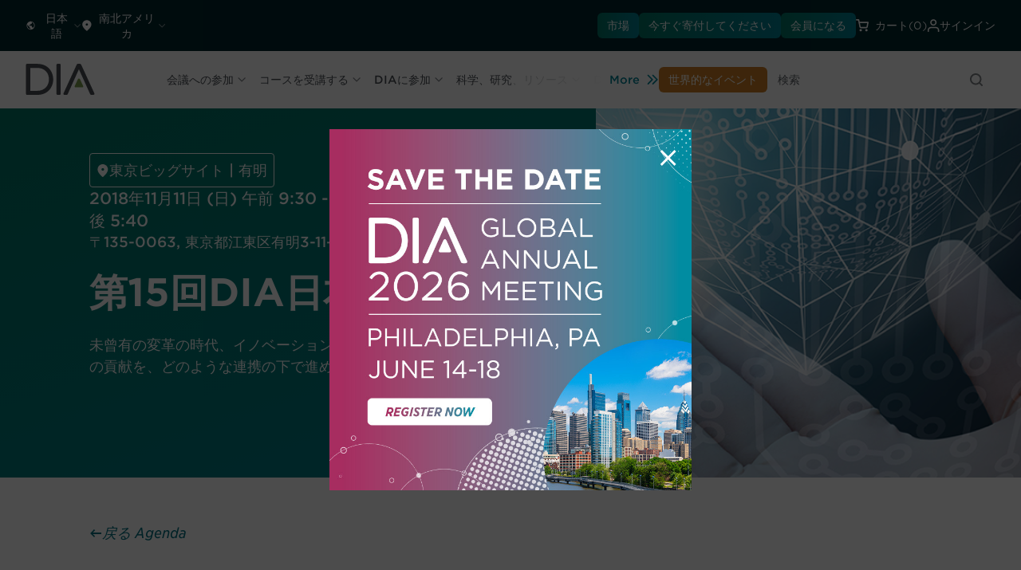

--- FILE ---
content_type: text/html; charset=utf-8
request_url: https://www.diaglobal.org/ja-jp/conference-listing/meetings/2018/11/15th-dia-japan-annual-meeting-2018/agenda/13/v8-s5?ref=V8S5
body_size: 155418
content:


<!DOCTYPE html>
<html lang="ja-JP" class="dia">
<head>
    


<title>V8-S5</title>

    <meta name="keywords" content="V8-S5" />
    <meta name="description" content="V8-S5" />
    <meta name="canonical" content="/ja-jp/conference-listing/meetings/2018/11/15th-dia-japan-annual-meeting-2018/agenda/13/v8-s5" />
        <meta name="robots" content="NOINDEX, FOLLOW" />
    <meta property="og:type" content="website" />
    <meta property="og:title" content="V8-S5" />
    <meta property="og:image" content="https://www.diaglobal.org/_Images/site-logo.png" />
        <meta property="og:description" content="V8-S5" />
    <meta property="og:url" content="https://www.diaglobal.org/ja-jp/conference-listing/meetings/2018/11/15th-dia-japan-annual-meeting-2018/agenda/13/v8-s5" />
    <meta name="twitter:card" content="summary_large_image" />
    <meta name="twitter:title" content="V8-S5" />
    <meta name="twitter:url" content="https://www.diaglobal.org/ja-jp/conference-listing/meetings/2018/11/15th-dia-japan-annual-meeting-2018/agenda/13/v8-s5" />
    <meta name="twitter:image" content="https://www.diaglobal.org/_Images/site-logo.png" />
        <meta name="twitter:description" content="V8-S5" />


    <meta name="viewport" content="width=device-width, initial-scale=1, maximum-scale=1">
    <link rel="stylesheet" type="text/css" href="//www.diaglobal.org/Common/_webfonts/866723/FFB02471376624B55.css" />
    <link rel="stylesheet" href="/assets/base.css?bust=v26">
    <link rel="stylesheet" href="/assets/index-fc85f70c.css">

    <script>
        window.dataLayer = window.dataLayer || [];
        function gtag() { dataLayer.push(arguments); }
        gtag('consent', 'default', {
            'ad_storage': 'denied',
            'analytics_storage': 'denied',
            'ad_user_data': 'denied',
            'ad_personalization': 'denied',
            'personalization_storage': 'denied',
            'functionality_storage': 'granted',
            'security_storage': 'granted',
            'wait_for_update': 500
        });
        gtag("set", "ads_data_redaction", true);
    </script>
    <!-- Osano script preview -->
   

    <!-- Osano script PROD-->
    <script src="https://cmp.osano.com/AzqQIHU8v6sXfJpGA/2decf488-b3c2-41d6-9ec8-45906895bd1b/osano.js"></script>
    <script type="module" crossorigin="" src="/assets/main-0f4134a3.js"></script>

    <script type="text/javascript" src="/_JS/jquery-1.11.1.min.js"></script>
    <script type="text/javascript" src="/_JS/plugins/html5shiv.min.js"></script>
    <script type="text/javascript" src="/_JS/plugins/placeholder.js"></script>
    <script type="text/javascript" src="/_JS/plugins/jquery.cycle2.min.js"></script>
    <script type="text/javascript" src="/_JS/plugins/jquery-ui.min.js"></script>
    <script type="text/javascript" src="/_JS/plugins/jquery.magnific-popup.js"></script>
    <script type="text/javascript" src="/_JS/global.js?bust=v6"></script>
    <script type="text/javascript" src="/_JS/eu-cookie.js?bust=v6"></script>
    <script type="text/javascript" src="/_JS/custom.js?bust=v12"></script>
    <!-- Start of HubSpot Embed Code -->
    <script type="text/javascript" id="hs-script-loader" async defer src="//js.hs-scripts.com/50103888.js"></script>
    <!-- End of HubSpot Embed Code -->

    
    <script type="text/javascript">
        window.dataLayer = window.dataLayer || [];
        //every time
		
        dataLayer.push({
        'event': 'initialPush',
		'contentAccessLevel': 'Public',
        'contentType': 'Conferences',
        'contentType2': 'meetings',
        'LoginStatus': 'False',
        'userPersona': '',
		'geoRegion': 'North America'
        });
		

        var showingText = '表示';
        var resultsText = '結果';
        var pagexofyText = '/';
        var pageText = ' ページ';
    </script>
    
        <!-- Google Tag Manager -->
        <script async="1">
            (function (w, d, s, l, i) {
                w[l] = w[l] || []; w[l].push({ 'gtm.start': new Date().getTime(), event: 'gtm.js' }); var f = d.getElementsByTagName(s)[0],
                j = d.createElement(s), dl = l != 'dataLayer' ? '&l=' + l : ''; j.async = true; j.src = 'https://www.googletagmanager.com/gtm.js?id=' + i + dl; f.parentNode.insertBefore(j, f);
            })(window, document, 'script', 'dataLayer', 'GTM-NGVSHP');
        </script>
        <!-- End Google Tag Manager -->

    <script type="text/javascript">
(function() {
  var didInit = false;
  function initMunchkin() {
    if(didInit === false) {
      didInit = true;
      Munchkin.init('627-VJY-785');

    }
  }
  var s = document.createElement('script');
  s.type = 'text/javascript';
  s.async = true;
  s.src = '//munchkin.marketo.net/munchkin.js';
  s.onreadystatechange = function() {
    if (this.readyState == 'complete' || this.readyState == 'loaded') {
      initMunchkin();
    }
  };
  s.onload = initMunchkin;
  document.getElementsByTagName('head')[0].appendChild(s);
})();
    </script>

    <!-- Google tag (gtag.js) -->
    <script async src=https://www.googletagmanager.com/gtag/js?id =AW-11402481983>
    </script>
    <script>
        window.dataLayer = window.dataLayer || [];
        function gtag() { dataLayer.push(arguments); }
        gtag('js', new Date());
        gtag('config', 'AW-11402481983');
    </script>
</head>
<body>
        <!-- Google Tag Manager (noscript) -->
        <noscript>
            <iframe src="https://www.googletagmanager.com/ns.html?id='GTM-NGVSHP'" height="0" width="0" style="display:none;visibility:hidden"></iframe>
        </noscript>
        <!-- End Google Tag Manager (noscript) -->

    

    

<div class="">
    <div class="">
        <header id="fix-header" class="">
            



<div class="dia">
    <div data-component="utility-bar" class="px-[1rem] xl:px-[2rem] py-[0.5rem] bg-blue-900 flex justify-between">
        <div class="gap-[1.5rem] flex hidden xl:flex">
            


        <div x-data="{
			open: false,
			selected: '日本語',
			options: [{ label: 'English', url: '/api/sitecore/Language/LanguageRedirect?langSelected=en&url=%2Fen%2Fconference-listing%2Fmeetings%2F2018%2F11%2F15th-dia-japan-annual-meeting-2018%2Fagenda%2F13%2Fv8-s5' },{ label: '中文', url: '/api/sitecore/Language/LanguageRedirect?langSelected=zh-CN&url=%2Fzh-cn%2Fconference-listing%2Fmeetings%2F2018%2F11%2F15th-dia-japan-annual-meeting-2018%2Fagenda%2F13%2Fv8-s5' },{ label: '日本語', url: '/api/sitecore/Language/LanguageRedirect?langSelected=ja-JP&url=%2Fja-jp%2Fconference-listing%2Fmeetings%2F2018%2F11%2F15th-dia-japan-annual-meeting-2018%2Fagenda%2F13%2Fv8-s5' },{ label: 'Español', url: '/api/sitecore/Language/LanguageRedirect?langSelected=es-LA&url=%2Fes-la%2Fconference-listing%2Fmeetings%2F2018%2F11%2F15th-dia-japan-annual-meeting-2018%2Fagenda%2F13%2Fv8-s5' },],
			}"
             x-menu
             x-model="open"
             class="hidden xl:inline-flex items-center relative">
            <button x-menu:button
                    class="flex items-center justify-start py-0 xl:py-[0.38rem] hover:text-green-600"
                    :class="{
				'text-green-600': open,
				'text-white': !open,
				}">
                <svg aria-hidden="true" class="w-4 h-4">
                    <use xlink:href="/icons/icons.svg#earth"></use>
                </svg>

                <span class="t-label -mb-0.5 ml-2 mr-1" x-text="selected"></span>

                <svg aria-hidden="true" class="w-3 h-3 rotate-90 opacity-50">
                    <use xlink:href="/icons/icons.svg#chevron"></use>
                </svg>
            </button>

            <div x-menu:items
                 x-transition.origin.top.left
                 class="absolute min-w-[8.625rem] p-[0.5rem] -left-2 top-12 shadow-50 origin-top-left z-20 bg-white rounded-[0.5rem] outline-none">
                <template x-for="opt in options" :key="opt.label">
                    <a x-menu:item
                       x-bind:href="opt.url"
                       :class="{
						'text-green-600 t-label-bold-desktop': opt.label === selected,
						'text-gray-600 t-label-desktop': opt.label !== selected,
						'bg-light-gray': $menuItem.isActive,
						'bg-white': ! $menuItem.isActive,
						'opacity-50 cursor-not-allowed': $menuItem.isDisabled,
						}"
                       class="flex items-start self-stretch w-full px-[0.75rem] py-[0.5rem] transition-colors"
                       x-text="opt.label">
                    </a>
                </template>
            </div>
        </div>
        <div x-data x-disclosure class="block xl:hidden rounded-lg bg-white w-full accordion !m-0">
            <button x-disclosure:button class="flex gap-x-4 w-full items-center justify-between py-6 text-xl">
                <span class="t-h3-mobile text-gray-800"> Language </span>
                <span x-show="$disclosure.isOpen" x-cloak aria-hidden="true" focusable="false">
                    <svg class="w-6 h-6 text-gray-600"><use xlink:href="/icons/icons.svg#minus"></use></svg>
                </span>
                <span x-show="! $disclosure.isOpen" aria-hidden="true" focusable="false">
                    <svg class="w-6 h-6 text-gray-600"><use xlink:href="/icons/icons.svg#plus"></use></svg>
                </span>
            </button>

            <div x-disclosure:panel x-collapse.duration.500ms>
                <ul class="t-label-desktop text-gray-600 accordion-description pb-6">
                            <li class="py-2 px-3">
                                <a href="/api/sitecore/Language/LanguageRedirect?langSelected=en&amp;url=%2Fen%2Fconference-listing%2Fmeetings%2F2018%2F11%2F15th-dia-japan-annual-meeting-2018%2Fagenda%2F13%2Fv8-s5" class="text-gray-600 t-label-desktop hover:text-green-600">English</a>
                            </li>
                            <li class="py-2 px-3">
                                <a href="/api/sitecore/Language/LanguageRedirect?langSelected=zh-CN&amp;url=%2Fzh-cn%2Fconference-listing%2Fmeetings%2F2018%2F11%2F15th-dia-japan-annual-meeting-2018%2Fagenda%2F13%2Fv8-s5" class="text-gray-600 t-label-desktop hover:text-green-600">中文</a>
                            </li>
                            <li class="py-2 px-3">
                                <a href="/api/sitecore/Language/LanguageRedirect?langSelected=ja-JP&amp;url=%2Fja-jp%2Fconference-listing%2Fmeetings%2F2018%2F11%2F15th-dia-japan-annual-meeting-2018%2Fagenda%2F13%2Fv8-s5" class="text-gray-600 t-label-desktop hover:text-green-600">日本語</a>
                            </li>
                            <li class="py-2 px-3">
                                <a href="/api/sitecore/Language/LanguageRedirect?langSelected=es-LA&amp;url=%2Fes-la%2Fconference-listing%2Fmeetings%2F2018%2F11%2F15th-dia-japan-annual-meeting-2018%2Fagenda%2F13%2Fv8-s5" class="text-gray-600 t-label-desktop hover:text-green-600">Espa&#241;ol</a>
                            </li>
                </ul>
            </div>
        </div>

            

        <div x-data="{
			open: false,
			selected: '南北アメリカ',
			options: [{ label: 'アフリカ', url: '/api/sitecore/Region/RegionRedirect?selectedRegion=ae98e640-fbcf-4a97-9747-263893985531&url=%2Fja-jp%2Fconference-listing%2Fmeetings%2F2018%2F11%2F15th-dia-japan-annual-meeting-2018%2Fagenda%2F13%2Fv8-s5' },{ label: '南北アメリカ', url: '/api/sitecore/Region/RegionRedirect?selectedRegion=afb70666-a5a0-4f25-a4d4-2a8a590786a8&url=%2Fja-jp%2Fconference-listing%2Fmeetings%2F2018%2F11%2F15th-dia-japan-annual-meeting-2018%2Fagenda%2F13%2Fv8-s5' },{ label: 'アジア太平洋地域', url: '/api/sitecore/Region/RegionRedirect?selectedRegion=4f955b56-ffe9-48f9-a8a7-a37ccb683cfd&url=%2Fja-jp%2Fconference-listing%2Fmeetings%2F2018%2F11%2F15th-dia-japan-annual-meeting-2018%2Fagenda%2F13%2Fv8-s5' },{ label: '中国', url: '/api/sitecore/Region/RegionRedirect?selectedRegion=25637843-6199-4a98-998a-60e3453db79d&url=%2Fja-jp%2Fconference-listing%2Fmeetings%2F2018%2F11%2F15th-dia-japan-annual-meeting-2018%2Fagenda%2F13%2Fv8-s5' },{ label: '欧州', url: '/api/sitecore/Region/RegionRedirect?selectedRegion=eff01fe1-8201-4002-9bb5-24800d5c6db7&url=%2Fja-jp%2Fconference-listing%2Fmeetings%2F2018%2F11%2F15th-dia-japan-annual-meeting-2018%2Fagenda%2F13%2Fv8-s5' },{ label: 'グローバル', url: '/api/sitecore/Region/RegionRedirect?selectedRegion=bb44d1a0-d538-4d32-b310-d103cb3ffba7&url=%2Fja-jp%2Fconference-listing%2Fmeetings%2F2018%2F11%2F15th-dia-japan-annual-meeting-2018%2Fagenda%2F13%2Fv8-s5' },{ label: 'インド', url: '/api/sitecore/Region/RegionRedirect?selectedRegion=69d2a911-8382-49fb-8151-8eb20e1e6cf5&url=%2Fja-jp%2Fconference-listing%2Fmeetings%2F2018%2F11%2F15th-dia-japan-annual-meeting-2018%2Fagenda%2F13%2Fv8-s5' },{ label: '日本', url: '/api/sitecore/Region/RegionRedirect?selectedRegion=fbe79523-8a54-4654-a911-f18d40628d01&url=%2Fja-jp%2Fconference-listing%2Fmeetings%2F2018%2F11%2F15th-dia-japan-annual-meeting-2018%2Fagenda%2F13%2Fv8-s5' },{ label: '韓国', url: '/api/sitecore/Region/RegionRedirect?selectedRegion=1ae57bf0-3918-42d1-b78b-123fc352ca44&url=%2Fja-jp%2Fconference-listing%2Fmeetings%2F2018%2F11%2F15th-dia-japan-annual-meeting-2018%2Fagenda%2F13%2Fv8-s5' },{ label: 'ラテンアメリカ', url: '/api/sitecore/Region/RegionRedirect?selectedRegion=8ea14129-5280-49a3-878a-36e41177d338&url=%2Fja-jp%2Fconference-listing%2Fmeetings%2F2018%2F11%2F15th-dia-japan-annual-meeting-2018%2Fagenda%2F13%2Fv8-s5' },{ label: '中東', url: '/api/sitecore/Region/RegionRedirect?selectedRegion=255e7e59-2b17-4ca1-a77d-dd83bba02527&url=%2Fja-jp%2Fconference-listing%2Fmeetings%2F2018%2F11%2F15th-dia-japan-annual-meeting-2018%2Fagenda%2F13%2Fv8-s5' },{ label: 'シンガポール', url: '/api/sitecore/Region/RegionRedirect?selectedRegion=7093ebda-d6ba-4281-b4b6-ee119581e83e&url=%2Fja-jp%2Fconference-listing%2Fmeetings%2F2018%2F11%2F15th-dia-japan-annual-meeting-2018%2Fagenda%2F13%2Fv8-s5' },],
			}"
             x-menu
             x-model="open"
             class="header-Region hidden xl:inline-flex items-center relative">
            <button x-menu:button
                    class="flex items-center justify-start py-0 xl:py-[0.38rem] hover:text-green-600"
                    :class="{
				'text-green-600': open,
				'text-white': !open,
				}">
                <svg aria-hidden="true" class="w-4 h-4">
                    <use xlink:href="/icons/icons.svg#location"></use>
                </svg>

                <span class="t-label -mb-0.5 ml-2 mr-1" x-text="selected">Americas</span>

                <svg aria-hidden="true" class="w-3 h-3 rotate-90 opacity-50">
                    <use xlink:href="/icons/icons.svg#chevron"></use>
                </svg>
            </button>

            <div x-menu:items
                 x-transition.origin.top.left
                 class="absolute min-w-[18.75rem] p-[0.5rem] -left-2 top-12 shadow-50 origin-top-left z-20 bg-white rounded-[0.5rem] outline-none">

                <template x-for="opt in options" :key="opt.label">
                    <a x-menu:item
                       x-bind:href="opt.url"
                       :class="{
						'text-green-600 t-label-bold-desktop': opt.label === selected,
						'text-gray-600 t-label-desktop': opt.label !== selected,
						'bg-light-gray': $menuItem.isActive,
						'bg-white': ! $menuItem.isActive,
						'opacity-50 cursor-not-allowed': $menuItem.isDisabled,
						}"
                       class="flex items-start self-stretch w-full px-[0.75rem] py-[0.5rem] transition-colors whitespace-nowrap"
                       x-text="opt.label">
                    </a>
                </template>
            </div>
        </div>
        <div x-data x-disclosure class="block xl:hidden rounded-lg bg-white w-full accordion !m-0">
            <button x-disclosure:button class="flex gap-x-4 w-full items-center justify-between py-6 text-xl">
                <span class="t-h3-mobile text-gray-800"> Region </span>
                <span x-show="$disclosure.isOpen" x-cloak aria-hidden="true" focusable="false">
                    <svg class="w-6 h-6 text-gray-600"><use xlink:href="/icons/icons.svg#minus"></use></svg>
                </span>
                <span x-show="! $disclosure.isOpen" aria-hidden="true" focusable="false">
                    <svg class="w-6 h-6 text-gray-600"><use xlink:href="/icons/icons.svg#plus"></use></svg>
                </span>
            </button>

            <div x-disclosure:panel x-collapse.duration.500ms>
                <ul class="t-label-desktop text-gray-600 accordion-description pb-6">
                        <li class="py-2 px-3">
                            <a href="/api/sitecore/Region/RegionRedirect?selectedRegion=ae98e640-fbcf-4a97-9747-263893985531&amp;url=%2Fja-jp%2Fconference-listing%2Fmeetings%2F2018%2F11%2F15th-dia-japan-annual-meeting-2018%2Fagenda%2F13%2Fv8-s5" class="text-gray-600 t-label-desktop hover:bg-light-gray">アフリカ</a>
                        </li>
                        <li class="py-2 px-3">
                            <a href="/api/sitecore/Region/RegionRedirect?selectedRegion=afb70666-a5a0-4f25-a4d4-2a8a590786a8&amp;url=%2Fja-jp%2Fconference-listing%2Fmeetings%2F2018%2F11%2F15th-dia-japan-annual-meeting-2018%2Fagenda%2F13%2Fv8-s5" class="text-green-600 t-label-desktop hover:bg-light-gray">南北アメリカ</a>
                        </li>
                        <li class="py-2 px-3">
                            <a href="/api/sitecore/Region/RegionRedirect?selectedRegion=4f955b56-ffe9-48f9-a8a7-a37ccb683cfd&amp;url=%2Fja-jp%2Fconference-listing%2Fmeetings%2F2018%2F11%2F15th-dia-japan-annual-meeting-2018%2Fagenda%2F13%2Fv8-s5" class="text-gray-600 t-label-desktop hover:bg-light-gray">アジア太平洋地域</a>
                        </li>
                        <li class="py-2 px-3">
                            <a href="/api/sitecore/Region/RegionRedirect?selectedRegion=25637843-6199-4a98-998a-60e3453db79d&amp;url=%2Fja-jp%2Fconference-listing%2Fmeetings%2F2018%2F11%2F15th-dia-japan-annual-meeting-2018%2Fagenda%2F13%2Fv8-s5" class="text-gray-600 t-label-desktop hover:bg-light-gray">中国</a>
                        </li>
                        <li class="py-2 px-3">
                            <a href="/api/sitecore/Region/RegionRedirect?selectedRegion=eff01fe1-8201-4002-9bb5-24800d5c6db7&amp;url=%2Fja-jp%2Fconference-listing%2Fmeetings%2F2018%2F11%2F15th-dia-japan-annual-meeting-2018%2Fagenda%2F13%2Fv8-s5" class="text-gray-600 t-label-desktop hover:bg-light-gray">欧州</a>
                        </li>
                        <li class="py-2 px-3">
                            <a href="/api/sitecore/Region/RegionRedirect?selectedRegion=bb44d1a0-d538-4d32-b310-d103cb3ffba7&amp;url=%2Fja-jp%2Fconference-listing%2Fmeetings%2F2018%2F11%2F15th-dia-japan-annual-meeting-2018%2Fagenda%2F13%2Fv8-s5" class="text-gray-600 t-label-desktop hover:bg-light-gray">グローバル</a>
                        </li>
                        <li class="py-2 px-3">
                            <a href="/api/sitecore/Region/RegionRedirect?selectedRegion=69d2a911-8382-49fb-8151-8eb20e1e6cf5&amp;url=%2Fja-jp%2Fconference-listing%2Fmeetings%2F2018%2F11%2F15th-dia-japan-annual-meeting-2018%2Fagenda%2F13%2Fv8-s5" class="text-gray-600 t-label-desktop hover:bg-light-gray">インド</a>
                        </li>
                        <li class="py-2 px-3">
                            <a href="/api/sitecore/Region/RegionRedirect?selectedRegion=fbe79523-8a54-4654-a911-f18d40628d01&amp;url=%2Fja-jp%2Fconference-listing%2Fmeetings%2F2018%2F11%2F15th-dia-japan-annual-meeting-2018%2Fagenda%2F13%2Fv8-s5" class="text-gray-600 t-label-desktop hover:bg-light-gray">日本</a>
                        </li>
                        <li class="py-2 px-3">
                            <a href="/api/sitecore/Region/RegionRedirect?selectedRegion=1ae57bf0-3918-42d1-b78b-123fc352ca44&amp;url=%2Fja-jp%2Fconference-listing%2Fmeetings%2F2018%2F11%2F15th-dia-japan-annual-meeting-2018%2Fagenda%2F13%2Fv8-s5" class="text-gray-600 t-label-desktop hover:bg-light-gray">韓国</a>
                        </li>
                        <li class="py-2 px-3">
                            <a href="/api/sitecore/Region/RegionRedirect?selectedRegion=8ea14129-5280-49a3-878a-36e41177d338&amp;url=%2Fja-jp%2Fconference-listing%2Fmeetings%2F2018%2F11%2F15th-dia-japan-annual-meeting-2018%2Fagenda%2F13%2Fv8-s5" class="text-gray-600 t-label-desktop hover:bg-light-gray">ラテンアメリカ</a>
                        </li>
                        <li class="py-2 px-3">
                            <a href="/api/sitecore/Region/RegionRedirect?selectedRegion=255e7e59-2b17-4ca1-a77d-dd83bba02527&amp;url=%2Fja-jp%2Fconference-listing%2Fmeetings%2F2018%2F11%2F15th-dia-japan-annual-meeting-2018%2Fagenda%2F13%2Fv8-s5" class="text-gray-600 t-label-desktop hover:bg-light-gray">中東</a>
                        </li>
                        <li class="py-2 px-3">
                            <a href="/api/sitecore/Region/RegionRedirect?selectedRegion=7093ebda-d6ba-4281-b4b6-ee119581e83e&amp;url=%2Fja-jp%2Fconference-listing%2Fmeetings%2F2018%2F11%2F15th-dia-japan-annual-meeting-2018%2Fagenda%2F13%2Fv8-s5" class="text-gray-600 t-label-desktop hover:bg-light-gray">シンガポール</a>
                        </li>
                </ul>
            </div>
        </div>

        </div>


        <div class="gap-[1.5rem] flex justify-between items-center w-full xl:justify-end">
                <a href="/DIAGlobal/Home/Resources/Marketplace" target="_blank" data-component="button" class="small-32 primary-green hidden xl:inline-flex" icon="false">市場</a>
                            <a href="/ja-jp/general/fundraise" target="_blank" data-component="button" class="small-32 primary-green hidden xl:inline-flex" icon="false">今すぐ寄付してください</a>
                            <a href="/get-involved/membership" data-component="button" class="small-32 primary-green hidden xl:inline-flex" icon="false">
                    会員になる

                </a>


            <div class="inline-flex items-center text-white hover:text-green-600 cursor-pointer py-0 xl:py-[0.38rem]">
                <svg aria-hidden="true" class="mr-2 w-4 h-4">
                    <use xlink:href="/icons/icons.svg#cart"></use>
                </svg>

                <a href="/ja-jp/cart">
                    <span class="xl:inline-flex -mb-0.5 t-label"><span class="hidden xl:inline">カート </span>(0)</span>
                </a>
                <input type="hidden" id="CartID" value="74d6eaf1-4f7d-4df8-9e70-6aaf2b0dea57" />
            </div>

            <div class="inline-flex items-center relative">
                    <!-- start: if user is logged out -->
                    <div x-data
                         x-popover
                         class="relative">
                        <button x-popover:button
                                class="inline-flex gap-2 items-center hover:text-green-600 py-0 xl:py-[0.38rem] transition-colors duration-300 ease-linear"
                                :class="{
					            'text-green-600': $popover.isOpen,
					            'text-white': ! $popover.isOpen,
					            }"
                                type="button">
                            <svg aria-hidden="true" class="w-4 h-4">
                                <use xlink:href="/icons/icons.svg#user"></use>
                            </svg>

                            <span class="-mb-0.5 t-label">サインイン
</span>
                        </button>

                        <div x-popover:panel
                             x-cloak
                             x-transition.origin.top.right
                             x-transition:enter.duration.200ms
                             x-transition:leave.duration.100ms
                             class="absolute -right-2 top-12 z-20">





                            <!-- component start: sign-in-card -->
                            <div data-component="sign-in-card" class="flex flex-col gap-[1.5rem] bg-white p-[1rem] xl:p-[1.5rem] rounded-lg w-[19.0625rem] xl:w-[22.625rem] shadow-50">
                                <div class="flex flex-col gap-[0.25rem] items-start self-stretch">
                                    <p class="t-label-desktop text-gray-600">DIAアカウントをお持ちの場合、サインインしてください。</p>
                                    <p class="t-overline-desktop text-gray-600">サインイン
</p>
                                </div>
                                <div class="flex flex-col gap-[1.5rem]">
                                    <div class="pb-[1.5rem] border-b border-gray-100">
                                        

<form x-data x-sign-in-form class="flex flex-col gap-[1rem]" action="/api/sitecore/Registration/Check" method="post">
    <div class="w-full flex flex-col gap-[0.5rem]">
        <input name="__RequestVerificationToken" type="hidden" value="9kXSZXGpx4__8x2P7ewrsmglMCYt1xOuEafhdEc6qCAsEtd8YDVhK47QnDV3ovXuDb1iI1DPVRJMn2dsTCDdaZ-h2JQ1" />

        <input type="hidden" name="fhController" value="RegistrationController" />
        <input type="hidden" name="fhAction" value="HeaderSignIn" />

        <p x-sign-in-form:errormessage class="t-label-mobile text-pink-500"></p>

        <!-- component start: input-field -->
        <div data-component="input-field" x-data x-input-field="{ id: 'user-id', label: 'User ID', required: true, invalid: false, errorMessage: '', showErrorMessage: false }">
            <label x-input-field:label></label>
            <input x-input-field:input
                   type="text"
                   name="MemberUsername"
                   placeholder="User ID"
                   autocomplete="username"
                   tabindex="1">

            <div x-input-field:errormessage class="errormessage">
            </div>
        </div>
        <!-- component end: input-field -->
        <!-- component start: input-field -->
        <div data-component="input-field"
             x-data="{
         id: 'password',
         label: 'Password',
         required: true,
         invalid: false,
         errorMessage: '',
         showErrorMessage: false,
         show: false
                    }">

            <label data-valmsg-for="MemberPassword" data-valmsg-replace="true" for="Password" class="sr-only"></label>

            <div class="relative">
                <input :type="show ? 'text' : 'password'"
                       x-input-field:input
                       name="MemberPassword"
                       autocomplete="current-password"
                       placeholder="Password"
                       tabindex="2"
                       class="pr-12 w-full border rounded px-3 py-2">

                <button type="button"
                        x-on:click="show = !show"
                        class="absolute inset-y-0 right-0 mr-2 flex items-center text-sm text-gray-600 focus:outline-none">

                    <!-- Show Icon -->
                    <svg x-show="!show" xmlns="http://www.w3.org/2000/svg" class="h-5 w-5" fill="none" viewBox="0 0 24 24" stroke="currentColor">
                        <path stroke-linecap="round" stroke-linejoin="round" stroke-width="2"
                              d="M15 12a3 3 0 11-6 0 3 3 0 016 0z" />
                        <path stroke-linecap="round" stroke-linejoin="round" stroke-width="2"
                              d="M2.458 12C3.732 7.943 7.523 5 12 5c4.477 0 8.268 2.943
                         9.542 7-1.274 4.057-5.065 7-9.542 7-4.477 0-8.268-2.943-9.542-7z" />
                    </svg>

                    <!-- Hide Icon -->
                    <svg x-show="show" xmlns="http://www.w3.org/2000/svg" class="h-5 w-5" fill="none" viewBox="0 0 24 24" stroke="currentColor">
                        <path stroke-linecap="round" stroke-linejoin="round" stroke-width="2"
                              d="M13.875 18.825A10.05 10.05 0 0112 19c-4.477 0-8.268-2.943-9.542-7a10.05
                         10.05 0 012.302-3.692M6.1 6.1a10.05 10.05 0 0113.8 13.8m-2.284-2.284A10.05
                         10.05 0 0121.542 12c-1.274-4.057-5.065-7-9.542-7a10.05 10.05 0
                         00-3.692.675" />
                        <path stroke-linecap="round" stroke-linejoin="round" stroke-width="2"
                              d="M3 3l18 18" />
                    </svg>
                </button>
            </div>

            <div x-input-field:errormessage class="errormessage"></div>
        </div>
        <!-- component end: input-field -->
    </div>

    <div class="custom-checkbox">
        <input x-sign-in-form:rememberme type="checkbox" name="RememberMe" id="remember-me" value="true">
        <span></span>
        <label for="remember-me">ログイン状態を保つ</label>
    </div>

    <!-- component start: button -->
    <button data-component="button"  class="medium-40 primary-blue mb-4" icon="false">
        サインイン

        <!-- if the button has an icon, display the svg here -->
    </button>
    <!-- component end: button -->

</form>









<script type="text/javascript">
    $(document).ready(function () {
        $(".toggle-password").hide();
    });

    $(".password_eye").on('change input', function () {
        var parent = $(this).parent();
        var child = $(parent).children('.password_eye');
        var passwordicon = $(parent).children('.toggle-password');
        if ($(child).length > 0) {
            $(passwordicon).show();
        }
        else {
            $(passwordicon).hide();
        }
    });

    $(".toggle-password").click(function () {
        var parent = $(this).parent();
        $(parent).children('.toggle-password').toggleClass("fa-eye fa-eye-slash");
        var input = $(parent).children('.password_eye');
        input.attr('type') === 'password' ? input.attr('type', 'text') : input.attr('type', 'password')
    });


</script>



                                            <p class="t-label-desktop text-gray-600">
                                                <a href="/ja-jp/user/userid-help" class="text-green-600 t-label-b-desktop">ユーザーIDをお忘れですか？</a> or <a href="/ja-jp/user/password-help" class="text-green-600 t-label-b-desktop">パスワードをお忘れですか？</a>
                                            </p>
                                    </div>
                                        <div class="flex flex-col gap-[0.25rem]">
                                            <p class="t-overline-desktop">Not a Member?</p>
                                            <p><a class="t-label-b-desktop text-green-600" href="/ja-jp/registration/sign-in-page">アカウントを作成して参加。</a></p>
                                        </div>
                                </div>
                            </div>
                            <!-- component end: sign-in-card -->



                        </div>
                    </div>
                    <!-- end: if user is logged out -->


            </div>

        </div>

    </div>
</div>


<div class="dia">
    <div data-component="main-nav" x-data x-main-nav id="main-nav">
        

<div class="flex items-center grow justify-start px-4 xl:px-0 shrink overflow-hidden">
    <a href="/">
        <img class="h-8 w-[4.375rem] max-w-none xl:w-[5.5rem] xl:h-10" src="/assets/images/dia-logo.svg" width="88" height="40" alt="DIA">
    </a>


    <div class="flex flex-col justify-start items-start xl:mr-[3rem] ml-2 pl-2 xl:ml-3 xl:pl-3 border-l border-solid border-gray-200 t-label-mobile xl:t-label-desktop text-gray-400 w-auto md:max-w-[13.08rem]">
        <div class="whitespace-nowrap"></div>
        <div class="whitespace-nowrap"></div>
        <div class="whitespace-nowrap"></div>
    </div>

    <nav x-main-nav:nav class="hidden xl:flex items-center grow shrink overflow-hidden relative">
        <div x-main-nav:prev x-cloak class="more-arrow-prev absolute top-0 bottom-0 items-center justify-start pointer-events-none">
            <button type="button" class="pointer-events-auto t-label-b-desktop text-blue-600 flex items-center outline-none">
                <svg class="text-blue-600 w-4 h-4 mr-2 rotate-180">
                    <use class="group-hover:hidden" xlink:href="/icons/icons.svg#double-chevron"></use>
                </svg>
                More
            </button>
        </div>

            <div class="flex whitespace-nowrap overflow-x-auto scroll-smooth">
                <div class="flex overflow-auto scroll-smooth" x-main-nav:menu>
                        <div x-data="{
						open: false,
						}"
                             x-menu
                             x-model="open"
                             class="top-nav-list-item flex items-center top-nav-list pl-4 flex gap-x-6 items-center">
                            <button x-menu:button
                                    class="flex items-center justify-start py-[0.38rem] hover:text-green-600 t-label-b-desktop text-gray-600 whitespace-nowrap">
                                <span :class="{ 'text-green-600': open }">会議への参加</span>

                                <svg aria-hidden="true"
                                     class="text-gray-400 w-3 h-3 ml-1 inline"
                                     :class="{ 'text-green-600': open }">
                                    <use xlink:href="/icons/icons.svg#arrow-down"></use>
                                </svg>
                            </button>

                            <template x-teleport="#main-nav">



                                <div x-cloak
                                     x-menu:items
                                     x-transition.origin.top.left
                                     :style="open ? { left: `${$root.getBoundingClientRect().x - 2}px` } : { left: `${$root.getBoundingClientRect().x - 2}px` }"
                                     :class="open ? 'flex' : '!hidden'"
                                     class="absolute min-w-[8.625rem] p-[0.5rem] top-[72px] shadow-50 origin-top-left z-20 bg-white rounded-[0.5rem] outline-none flex flex-wrap max-h-[18rem]">

                                        <div class="flex items-start self-stretch w-[15.1875rem] min-h-[1.24rem]">
                                            <a x-menu:item
                                               href="/ja-jp/general/global-events"
                                               :class="{
									        'text-green-600 t-label-bold-desktop': location.href.includes('/iframe.html'),
									        'text-gray-600 t-label-desktop': !location.href.includes('/iframe.html'),
									        'bg-light-gray': $menuItem.isActive,
									        'bg-white': ! $menuItem.isActive,
									        'opacity-50 cursor-not-allowed': $menuItem.isDisabled,
									        }"
                                               class="flex items-start self-stretch w-[15.1875rem] px-[0.75rem] py-[0.5rem] transition-colors" >
                                                All Events
                                            </a>
                                        </div>
                                        <div class="flex items-start self-stretch w-[15.1875rem] min-h-[1.24rem]">
                                            <a x-menu:item
                                               href="/ja-jp/conference-listing"
                                               :class="{
									        'text-green-600 t-label-bold-desktop': location.href.includes('/iframe.html'),
									        'text-gray-600 t-label-desktop': !location.href.includes('/iframe.html'),
									        'bg-light-gray': $menuItem.isActive,
									        'bg-white': ! $menuItem.isActive,
									        'opacity-50 cursor-not-allowed': $menuItem.isDisabled,
									        }"
                                               class="flex items-start self-stretch w-[15.1875rem] px-[0.75rem] py-[0.5rem] transition-colors" >
                                                全ての会議
                                            </a>
                                        </div>
                                        <div class="flex items-start self-stretch w-[15.1875rem] min-h-[1.24rem]">
                                            <a x-menu:item
                                               href="/ja-jp/conference-listing/annual-meetings"
                                               :class="{
									        'text-green-600 t-label-bold-desktop': location.href.includes('/iframe.html'),
									        'text-gray-600 t-label-desktop': !location.href.includes('/iframe.html'),
									        'bg-light-gray': $menuItem.isActive,
									        'bg-white': ! $menuItem.isActive,
									        'opacity-50 cursor-not-allowed': $menuItem.isDisabled,
									        }"
                                               class="flex items-start self-stretch w-[15.1875rem] px-[0.75rem] py-[0.5rem] transition-colors" >
                                                年会
                                            </a>
                                        </div>
                                        <div class="flex items-start self-stretch w-[15.1875rem] min-h-[1.24rem]">
                                            <a x-menu:item
                                               href="/ja-jp/conference-listing/exhibit"
                                               :class="{
									        'text-green-600 t-label-bold-desktop': location.href.includes('/iframe.html'),
									        'text-gray-600 t-label-desktop': !location.href.includes('/iframe.html'),
									        'bg-light-gray': $menuItem.isActive,
									        'bg-white': ! $menuItem.isActive,
									        'opacity-50 cursor-not-allowed': $menuItem.isDisabled,
									        }"
                                               class="flex items-start self-stretch w-[15.1875rem] px-[0.75rem] py-[0.5rem] transition-colors" >
                                                展示企画
                                            </a>
                                        </div>
                                        <div class="flex items-start self-stretch w-[15.1875rem] min-h-[1.24rem]">
                                            <a x-menu:item
                                               href="/ja-jp/general/continuing-education"
                                               :class="{
									        'text-green-600 t-label-bold-desktop': location.href.includes('/iframe.html'),
									        'text-gray-600 t-label-desktop': !location.href.includes('/iframe.html'),
									        'bg-light-gray': $menuItem.isActive,
									        'bg-white': ! $menuItem.isActive,
									        'opacity-50 cursor-not-allowed': $menuItem.isDisabled,
									        }"
                                               class="flex items-start self-stretch w-[15.1875rem] px-[0.75rem] py-[0.5rem] transition-colors" >
                                                クレジット付与対象プログラム
                                            </a>
                                        </div>
                                </div>
                            </template>
                        </div>
                        <div x-data="{
						open: false,
						}"
                             x-menu
                             x-model="open"
                             class="top-nav-list-item flex items-center top-nav-list pl-4 flex gap-x-6 items-center">
                            <button x-menu:button
                                    class="flex items-center justify-start py-[0.38rem] hover:text-green-600 t-label-b-desktop text-gray-600 whitespace-nowrap">
                                <span :class="{ 'text-green-600': open }">コースを受講する</span>

                                <svg aria-hidden="true"
                                     class="text-gray-400 w-3 h-3 ml-1 inline"
                                     :class="{ 'text-green-600': open }">
                                    <use xlink:href="/icons/icons.svg#arrow-down"></use>
                                </svg>
                            </button>

                            <template x-teleport="#main-nav">



                                <div x-cloak
                                     x-menu:items
                                     x-transition.origin.top.left
                                     :style="open ? { left: `${$root.getBoundingClientRect().x - 2}px` } : { left: `${$root.getBoundingClientRect().x - 2}px` }"
                                     :class="open ? 'flex' : '!hidden'"
                                     class="absolute min-w-[8.625rem] p-[0.5rem] top-[72px] shadow-50 origin-top-left z-20 bg-white rounded-[0.5rem] outline-none flex flex-wrap max-h-[18rem]">

                                        <div class="flex items-start self-stretch w-[15.1875rem] min-h-[1.24rem]">
                                            <a x-menu:item
                                               href="/ja-jp/course-listing"
                                               :class="{
									        'text-green-600 t-label-bold-desktop': location.href.includes('/iframe.html'),
									        'text-gray-600 t-label-desktop': !location.href.includes('/iframe.html'),
									        'bg-light-gray': $menuItem.isActive,
									        'bg-white': ! $menuItem.isActive,
									        'opacity-50 cursor-not-allowed': $menuItem.isDisabled,
									        }"
                                               class="flex items-start self-stretch w-[15.1875rem] px-[0.75rem] py-[0.5rem] transition-colors" >
                                                全てのコース
                                            </a>
                                        </div>
                                        <div class="flex items-start self-stretch w-[15.1875rem] min-h-[1.24rem]">
                                            <a x-menu:item
                                               href="/ja-jp/learning-solutions"
                                               :class="{
									        'text-green-600 t-label-bold-desktop': location.href.includes('/iframe.html'),
									        'text-gray-600 t-label-desktop': !location.href.includes('/iframe.html'),
									        'bg-light-gray': $menuItem.isActive,
									        'bg-white': ! $menuItem.isActive,
									        'opacity-50 cursor-not-allowed': $menuItem.isDisabled,
									        }"
                                               class="flex items-start self-stretch w-[15.1875rem] px-[0.75rem] py-[0.5rem] transition-colors" >
                                                トピック、及びトピックの範囲
                                            </a>
                                        </div>
                                        <div class="flex items-start self-stretch w-[15.1875rem] min-h-[1.24rem]">
                                            <a x-menu:item
                                               href="https://connect.diaglobal.org/global-elearning-catalog"
                                               :class="{
									        'text-green-600 t-label-bold-desktop': location.href.includes('/iframe.html'),
									        'text-gray-600 t-label-desktop': !location.href.includes('/iframe.html'),
									        'bg-light-gray': $menuItem.isActive,
									        'bg-white': ! $menuItem.isActive,
									        'opacity-50 cursor-not-allowed': $menuItem.isDisabled,
									        }"
                                               class="flex items-start self-stretch w-[15.1875rem] px-[0.75rem] py-[0.5rem] transition-colors"  target=_blank>
                                                デモンストレーションの依頼
                                            </a>
                                        </div>
                                        <div class="flex items-start self-stretch w-[15.1875rem] min-h-[1.24rem]">
                                            <a x-menu:item
                                               href="/ja-jp/learning-solutions/groups"
                                               :class="{
									        'text-green-600 t-label-bold-desktop': location.href.includes('/iframe.html'),
									        'text-gray-600 t-label-desktop': !location.href.includes('/iframe.html'),
									        'bg-light-gray': $menuItem.isActive,
									        'bg-white': ! $menuItem.isActive,
									        'opacity-50 cursor-not-allowed': $menuItem.isDisabled,
									        }"
                                               class="flex items-start self-stretch w-[15.1875rem] px-[0.75rem] py-[0.5rem] transition-colors" >
                                                グループ学習
                                            </a>
                                        </div>
                                        <div class="flex items-start self-stretch w-[15.1875rem] min-h-[1.24rem]">
                                            <a x-menu:item
                                               href="/ja-jp/course-listing/certificate-program"
                                               :class="{
									        'text-green-600 t-label-bold-desktop': location.href.includes('/iframe.html'),
									        'text-gray-600 t-label-desktop': !location.href.includes('/iframe.html'),
									        'bg-light-gray': $menuItem.isActive,
									        'bg-white': ! $menuItem.isActive,
									        'opacity-50 cursor-not-allowed': $menuItem.isDisabled,
									        }"
                                               class="flex items-start self-stretch w-[15.1875rem] px-[0.75rem] py-[0.5rem] transition-colors" >
                                                認定書対象プログラム
                                            </a>
                                        </div>
                                        <div class="flex items-start self-stretch w-[15.1875rem] min-h-[1.24rem]">
                                            <a x-menu:item
                                               href="/ja-jp/general/continuing-education"
                                               :class="{
									        'text-green-600 t-label-bold-desktop': location.href.includes('/iframe.html'),
									        'text-gray-600 t-label-desktop': !location.href.includes('/iframe.html'),
									        'bg-light-gray': $menuItem.isActive,
									        'bg-white': ! $menuItem.isActive,
									        'opacity-50 cursor-not-allowed': $menuItem.isDisabled,
									        }"
                                               class="flex items-start self-stretch w-[15.1875rem] px-[0.75rem] py-[0.5rem] transition-colors" >
                                                クレジット付与対象プログラム
                                            </a>
                                        </div>
                                        <div class="flex items-start self-stretch w-[15.1875rem] min-h-[1.24rem]">
                                            <a x-menu:item
                                               href="/ja-jp/course-listing/elearning/modules"
                                               :class="{
									        'text-green-600 t-label-bold-desktop': location.href.includes('/iframe.html'),
									        'text-gray-600 t-label-desktop': !location.href.includes('/iframe.html'),
									        'bg-light-gray': $menuItem.isActive,
									        'bg-white': ! $menuItem.isActive,
									        'opacity-50 cursor-not-allowed': $menuItem.isDisabled,
									        }"
                                               class="flex items-start self-stretch w-[15.1875rem] px-[0.75rem] py-[0.5rem] transition-colors" >
                                                オンライン学習
                                            </a>
                                        </div>
                                </div>
                            </template>
                        </div>
                        <div x-data="{
						open: false,
						}"
                             x-menu
                             x-model="open"
                             class="top-nav-list-item flex items-center top-nav-list pl-4 flex gap-x-6 items-center">
                            <button x-menu:button
                                    class="flex items-center justify-start py-[0.38rem] hover:text-green-600 t-label-b-desktop text-gray-600 whitespace-nowrap">
                                <span :class="{ 'text-green-600': open }">DIAに参加</span>

                                <svg aria-hidden="true"
                                     class="text-gray-400 w-3 h-3 ml-1 inline"
                                     :class="{ 'text-green-600': open }">
                                    <use xlink:href="/icons/icons.svg#arrow-down"></use>
                                </svg>
                            </button>

                            <template x-teleport="#main-nav">



                                <div x-cloak
                                     x-menu:items
                                     x-transition.origin.top.left
                                     :style="open ? { left: `${$root.getBoundingClientRect().x - 2}px` } : { left: `${$root.getBoundingClientRect().x - 2}px` }"
                                     :class="open ? 'flex' : '!hidden'"
                                     class="absolute min-w-[8.625rem] p-[0.5rem] top-[72px] shadow-50 origin-top-left z-20 bg-white rounded-[0.5rem] outline-none flex flex-wrap max-h-[18rem]">

                                        <div class="flex items-start self-stretch w-[15.1875rem] min-h-[1.24rem]">
                                            <a x-menu:item
                                               href="/ja-jp/get-involved/membership"
                                               :class="{
									        'text-green-600 t-label-bold-desktop': location.href.includes('/iframe.html'),
									        'text-gray-600 t-label-desktop': !location.href.includes('/iframe.html'),
									        'bg-light-gray': $menuItem.isActive,
									        'bg-white': ! $menuItem.isActive,
									        'opacity-50 cursor-not-allowed': $menuItem.isDisabled,
									        }"
                                               class="flex items-start self-stretch w-[15.1875rem] px-[0.75rem] py-[0.5rem] transition-colors" >
                                                メンバーシップ / DIA に参加
                                            </a>
                                        </div>
                                        <div class="flex items-start self-stretch w-[15.1875rem] min-h-[1.24rem]">
                                            <a x-menu:item
                                               href="/ja-jp/abstract/listing"
                                               :class="{
									        'text-green-600 t-label-bold-desktop': location.href.includes('/iframe.html'),
									        'text-gray-600 t-label-desktop': !location.href.includes('/iframe.html'),
									        'bg-light-gray': $menuItem.isActive,
									        'bg-white': ! $menuItem.isActive,
									        'opacity-50 cursor-not-allowed': $menuItem.isDisabled,
									        }"
                                               class="flex items-start self-stretch w-[15.1875rem] px-[0.75rem] py-[0.5rem] transition-colors" >
                                                アブストラクト
                                            </a>
                                        </div>
                                        <div class="flex items-start self-stretch w-[15.1875rem] min-h-[1.24rem]">
                                            <a x-menu:item
                                               href="/ja-jp/get-involved/communities"
                                               :class="{
									        'text-green-600 t-label-bold-desktop': location.href.includes('/iframe.html'),
									        'text-gray-600 t-label-desktop': !location.href.includes('/iframe.html'),
									        'bg-light-gray': $menuItem.isActive,
									        'bg-white': ! $menuItem.isActive,
									        'opacity-50 cursor-not-allowed': $menuItem.isDisabled,
									        }"
                                               class="flex items-start self-stretch w-[15.1875rem] px-[0.75rem] py-[0.5rem] transition-colors" >
                                                コミュニティ
                                            </a>
                                        </div>
                                        <div class="flex items-start self-stretch w-[15.1875rem] min-h-[1.24rem]">
                                            <a x-menu:item
                                               href="/ja-jp/get-involved/students"
                                               :class="{
									        'text-green-600 t-label-bold-desktop': location.href.includes('/iframe.html'),
									        'text-gray-600 t-label-desktop': !location.href.includes('/iframe.html'),
									        'bg-light-gray': $menuItem.isActive,
									        'bg-white': ! $menuItem.isActive,
									        'opacity-50 cursor-not-allowed': $menuItem.isDisabled,
									        }"
                                               class="flex items-start self-stretch w-[15.1875rem] px-[0.75rem] py-[0.5rem] transition-colors" >
                                                学生チャプター
                                            </a>
                                        </div>
                                </div>
                            </template>
                        </div>
                        <div x-data="{
						open: false,
						}"
                             x-menu
                             x-model="open"
                             class="top-nav-list-item flex items-center top-nav-list pl-4 flex gap-x-6 items-center">
                            <button x-menu:button
                                    class="flex items-center justify-start py-[0.38rem] hover:text-green-600 t-label-b-desktop text-gray-600 whitespace-nowrap">
                                <span :class="{ 'text-green-600': open }">科学、研究、リソース</span>

                                <svg aria-hidden="true"
                                     class="text-gray-400 w-3 h-3 ml-1 inline"
                                     :class="{ 'text-green-600': open }">
                                    <use xlink:href="/icons/icons.svg#arrow-down"></use>
                                </svg>
                            </button>

                            <template x-teleport="#main-nav">



                                <div x-cloak
                                     x-menu:items
                                     x-transition.origin.top.left
                                     :style="open ? { left: `${$root.getBoundingClientRect().x - 2}px` } : { left: `${$root.getBoundingClientRect().x - 2}px` }"
                                     :class="open ? 'flex' : '!hidden'"
                                     class="absolute min-w-[8.625rem] p-[0.5rem] top-[72px] shadow-50 origin-top-left z-20 bg-white rounded-[0.5rem] outline-none flex flex-wrap max-h-[18rem]">

                                        <div class="flex items-start self-stretch w-[15.1875rem] min-h-[1.24rem]">
                                            <a x-menu:item
                                               href="/ja-jp/resources/research"
                                               :class="{
									        'text-green-600 t-label-bold-desktop': location.href.includes('/iframe.html'),
									        'text-gray-600 t-label-desktop': !location.href.includes('/iframe.html'),
									        'bg-light-gray': $menuItem.isActive,
									        'bg-white': ! $menuItem.isActive,
									        'opacity-50 cursor-not-allowed': $menuItem.isDisabled,
									        }"
                                               class="flex items-start self-stretch w-[15.1875rem] px-[0.75rem] py-[0.5rem] transition-colors" >
                                                リサーチ
                                            </a>
                                        </div>
                                        <div class="flex items-start self-stretch w-[15.1875rem] min-h-[1.24rem]">
                                            <a x-menu:item
                                               href="/ja-jp/resources/publications"
                                               :class="{
									        'text-green-600 t-label-bold-desktop': location.href.includes('/iframe.html'),
									        'text-gray-600 t-label-desktop': !location.href.includes('/iframe.html'),
									        'bg-light-gray': $menuItem.isActive,
									        'bg-white': ! $menuItem.isActive,
									        'opacity-50 cursor-not-allowed': $menuItem.isDisabled,
									        }"
                                               class="flex items-start self-stretch w-[15.1875rem] px-[0.75rem] py-[0.5rem] transition-colors" >
                                                出版物
                                            </a>
                                        </div>
                                                <div class="flex items-start self-stretch w-[15.1875rem] min-h-[1.24rem] pl-7">
                                                    <a x-menu:item
                                                       href="/ja-jp/resources/publications/tirs"
                                                       :class="{
									                                'text-green-600 t-label-bold-desktop': location.href.includes('/iframe.html'),
									                                'text-gray-600 t-label-desktop': !location.href.includes('/iframe.html'),
									                                'bg-light-gray': $menuItem.isActive,
									                                'bg-white': ! $menuItem.isActive,
									                                'opacity-50 cursor-not-allowed': $menuItem.isDisabled,
									                                }"
                                                       class="w-full transition-colors px-[0.75rem] py-[0.5rem]" >
                                                        Therapeutic Innovation &amp; Regulatory Science Journal
                                                    </a>
                                                </div>
                                                <div class="flex items-start self-stretch w-[15.1875rem] min-h-[1.24rem] pl-7">
                                                    <a x-menu:item
                                                       href="/ja-jp/resources/publications/global-forum"
                                                       :class="{
									                                'text-green-600 t-label-bold-desktop': location.href.includes('/iframe.html'),
									                                'text-gray-600 t-label-desktop': !location.href.includes('/iframe.html'),
									                                'bg-light-gray': $menuItem.isActive,
									                                'bg-white': ! $menuItem.isActive,
									                                'opacity-50 cursor-not-allowed': $menuItem.isDisabled,
									                                }"
                                                       class="w-full transition-colors px-[0.75rem] py-[0.5rem]" >
                                                        グローバル ・ フォーラム
                                                    </a>
                                                </div>
                                        <div class="flex items-start self-stretch w-[15.1875rem] min-h-[1.24rem]">
                                            <a x-menu:item
                                               href="/ja-jp/resources/areas-of-interest"
                                               :class="{
									        'text-green-600 t-label-bold-desktop': location.href.includes('/iframe.html'),
									        'text-gray-600 t-label-desktop': !location.href.includes('/iframe.html'),
									        'bg-light-gray': $menuItem.isActive,
									        'bg-white': ! $menuItem.isActive,
									        'opacity-50 cursor-not-allowed': $menuItem.isDisabled,
									        }"
                                               class="flex items-start self-stretch w-[15.1875rem] px-[0.75rem] py-[0.5rem] transition-colors" >
                                                関心のある分野
                                            </a>
                                        </div>
                                        <div class="flex items-start self-stretch w-[15.1875rem] min-h-[1.24rem]">
                                            <a x-menu:item
                                               href="/ja-jp/resources/career-center"
                                               :class="{
									        'text-green-600 t-label-bold-desktop': location.href.includes('/iframe.html'),
									        'text-gray-600 t-label-desktop': !location.href.includes('/iframe.html'),
									        'bg-light-gray': $menuItem.isActive,
									        'bg-white': ! $menuItem.isActive,
									        'opacity-50 cursor-not-allowed': $menuItem.isDisabled,
									        }"
                                               class="flex items-start self-stretch w-[15.1875rem] px-[0.75rem] py-[0.5rem] transition-colors" >
                                                キャリアセンター
                                            </a>
                                        </div>
                                        <div class="flex items-start self-stretch w-[15.1875rem] min-h-[1.24rem]">
                                            <a x-menu:item
                                               href="/ja-jp/resources/dia-now/catalog"
                                               :class="{
									        'text-green-600 t-label-bold-desktop': location.href.includes('/iframe.html'),
									        'text-gray-600 t-label-desktop': !location.href.includes('/iframe.html'),
									        'bg-light-gray': $menuItem.isActive,
									        'bg-white': ! $menuItem.isActive,
									        'opacity-50 cursor-not-allowed': $menuItem.isDisabled,
									        }"
                                               class="flex items-start self-stretch w-[15.1875rem] px-[0.75rem] py-[0.5rem] transition-colors"  target=&#39;&#39;>
                                                Catalog
                                            </a>
                                        </div>
                                        <div class="flex items-start self-stretch w-[15.1875rem] min-h-[1.24rem]">
                                            <a x-menu:item
                                               href="https://marketplace.diaglobal.org/"
                                               :class="{
									        'text-green-600 t-label-bold-desktop': location.href.includes('/iframe.html'),
									        'text-gray-600 t-label-desktop': !location.href.includes('/iframe.html'),
									        'bg-light-gray': $menuItem.isActive,
									        'bg-white': ! $menuItem.isActive,
									        'opacity-50 cursor-not-allowed': $menuItem.isDisabled,
									        }"
                                               class="flex items-start self-stretch w-[15.1875rem] px-[0.75rem] py-[0.5rem] transition-colors"  target=&#39;_blank&#39;>
                                                市場
                                            </a>
                                        </div>
                                        <div class="flex items-start self-stretch w-[15.1875rem] min-h-[1.24rem]">
                                            <a x-menu:item
                                               href="/ja-jp/resources/news"
                                               :class="{
									        'text-green-600 t-label-bold-desktop': location.href.includes('/iframe.html'),
									        'text-gray-600 t-label-desktop': !location.href.includes('/iframe.html'),
									        'bg-light-gray': $menuItem.isActive,
									        'bg-white': ! $menuItem.isActive,
									        'opacity-50 cursor-not-allowed': $menuItem.isDisabled,
									        }"
                                               class="flex items-start self-stretch w-[15.1875rem] px-[0.75rem] py-[0.5rem] transition-colors" >
                                                最新のニュース
                                            </a>
                                        </div>
                                        <div class="flex items-start self-stretch w-[15.1875rem] min-h-[1.24rem]">
                                            <a x-menu:item
                                               href="https://diapublications.podbean.com/"
                                               :class="{
									        'text-green-600 t-label-bold-desktop': location.href.includes('/iframe.html'),
									        'text-gray-600 t-label-desktop': !location.href.includes('/iframe.html'),
									        'bg-light-gray': $menuItem.isActive,
									        'bg-white': ! $menuItem.isActive,
									        'opacity-50 cursor-not-allowed': $menuItem.isDisabled,
									        }"
                                               class="flex items-start self-stretch w-[15.1875rem] px-[0.75rem] py-[0.5rem] transition-colors"  target=_blank>
                                                ポッドキャスト
                                            </a>
                                        </div>
                                        <div class="flex items-start self-stretch w-[15.1875rem] min-h-[1.24rem]">
                                            <a x-menu:item
                                               href="/ja-jp/resources/tools-and-downloads"
                                               :class="{
									        'text-green-600 t-label-bold-desktop': location.href.includes('/iframe.html'),
									        'text-gray-600 t-label-desktop': !location.href.includes('/iframe.html'),
									        'bg-light-gray': $menuItem.isActive,
									        'bg-white': ! $menuItem.isActive,
									        'opacity-50 cursor-not-allowed': $menuItem.isDisabled,
									        }"
                                               class="flex items-start self-stretch w-[15.1875rem] px-[0.75rem] py-[0.5rem] transition-colors" >
                                                ツール＆ダウンロード
                                            </a>
                                        </div>
                                        <div class="flex items-start self-stretch w-[15.1875rem] min-h-[1.24rem]">
                                            <a x-menu:item
                                               href="/ja-jp/course-listing/webinar/listing"
                                               :class="{
									        'text-green-600 t-label-bold-desktop': location.href.includes('/iframe.html'),
									        'text-gray-600 t-label-desktop': !location.href.includes('/iframe.html'),
									        'bg-light-gray': $menuItem.isActive,
									        'bg-white': ! $menuItem.isActive,
									        'opacity-50 cursor-not-allowed': $menuItem.isDisabled,
									        }"
                                               class="flex items-start self-stretch w-[15.1875rem] px-[0.75rem] py-[0.5rem] transition-colors" >
                                                ウェビナー
                                            </a>
                                        </div>
                                        <div class="flex items-start self-stretch w-[15.1875rem] min-h-[1.24rem]">
                                            <a x-menu:item
                                               href="/ja-jp/resources/publications/whitepapers"
                                               :class="{
									        'text-green-600 t-label-bold-desktop': location.href.includes('/iframe.html'),
									        'text-gray-600 t-label-desktop': !location.href.includes('/iframe.html'),
									        'bg-light-gray': $menuItem.isActive,
									        'bg-white': ! $menuItem.isActive,
									        'opacity-50 cursor-not-allowed': $menuItem.isDisabled,
									        }"
                                               class="flex items-start self-stretch w-[15.1875rem] px-[0.75rem] py-[0.5rem] transition-colors" >
                                                白書
                                            </a>
                                        </div>
                                </div>
                            </template>
                        </div>
                        <div x-data="{
						open: false,
						}"
                             x-menu
                             x-model="open"
                             class="top-nav-list-item flex items-center top-nav-list pl-4 flex gap-x-6 items-center">
                            <button x-menu:button
                                    class="flex items-center justify-start py-[0.38rem] hover:text-green-600 t-label-b-desktop text-gray-600 whitespace-nowrap">
                                <span :class="{ 'text-green-600': open }">DIAを知る</span>

                                <svg aria-hidden="true"
                                     class="text-gray-400 w-3 h-3 ml-1 inline"
                                     :class="{ 'text-green-600': open }">
                                    <use xlink:href="/icons/icons.svg#arrow-down"></use>
                                </svg>
                            </button>

                            <template x-teleport="#main-nav">



                                <div x-cloak
                                     x-menu:items
                                     x-transition.origin.top.left
                                     :style="open ? { left: `${$root.getBoundingClientRect().x - 2}px` } : { left: `${$root.getBoundingClientRect().x - 2}px` }"
                                     :class="open ? 'flex' : '!hidden'"
                                     class="absolute min-w-[8.625rem] p-[0.5rem] top-[72px] shadow-50 origin-top-left z-20 bg-white rounded-[0.5rem] outline-none flex flex-wrap max-h-[18rem]">

                                        <div class="flex items-start self-stretch w-[15.1875rem] min-h-[1.24rem]">
                                            <a x-menu:item
                                               href="/ja-jp/about-us"
                                               :class="{
									        'text-green-600 t-label-bold-desktop': location.href.includes('/iframe.html'),
									        'text-gray-600 t-label-desktop': !location.href.includes('/iframe.html'),
									        'bg-light-gray': $menuItem.isActive,
									        'bg-white': ! $menuItem.isActive,
									        'opacity-50 cursor-not-allowed': $menuItem.isDisabled,
									        }"
                                               class="flex items-start self-stretch w-[15.1875rem] px-[0.75rem] py-[0.5rem] transition-colors" >
                                                DIAについて
                                            </a>
                                        </div>
                                        <div class="flex items-start self-stretch w-[15.1875rem] min-h-[1.24rem]">
                                            <a x-menu:item
                                               href="/ja-jp/about-us/leadership-governance"
                                               :class="{
									        'text-green-600 t-label-bold-desktop': location.href.includes('/iframe.html'),
									        'text-gray-600 t-label-desktop': !location.href.includes('/iframe.html'),
									        'bg-light-gray': $menuItem.isActive,
									        'bg-white': ! $menuItem.isActive,
									        'opacity-50 cursor-not-allowed': $menuItem.isDisabled,
									        }"
                                               class="flex items-start self-stretch w-[15.1875rem] px-[0.75rem] py-[0.5rem] transition-colors" >
                                                リーダーシップとガバナンス
                                            </a>
                                        </div>
                                        <div class="flex items-start self-stretch w-[15.1875rem] min-h-[1.24rem]">
                                            <a x-menu:item
                                               href="/ja-jp/about-us/editorial-boards"
                                               :class="{
									        'text-green-600 t-label-bold-desktop': location.href.includes('/iframe.html'),
									        'text-gray-600 t-label-desktop': !location.href.includes('/iframe.html'),
									        'bg-light-gray': $menuItem.isActive,
									        'bg-white': ! $menuItem.isActive,
									        'opacity-50 cursor-not-allowed': $menuItem.isDisabled,
									        }"
                                               class="flex items-start self-stretch w-[15.1875rem] px-[0.75rem] py-[0.5rem] transition-colors" >
                                                エディトリアル・ボード
                                            </a>
                                        </div>
                                        <div class="flex items-start self-stretch w-[15.1875rem] min-h-[1.24rem]">
                                            <a x-menu:item
                                               href="/ja-jp/about-us/fellows"
                                               :class="{
									        'text-green-600 t-label-bold-desktop': location.href.includes('/iframe.html'),
									        'text-gray-600 t-label-desktop': !location.href.includes('/iframe.html'),
									        'bg-light-gray': $menuItem.isActive,
									        'bg-white': ! $menuItem.isActive,
									        'opacity-50 cursor-not-allowed': $menuItem.isDisabled,
									        }"
                                               class="flex items-start self-stretch w-[15.1875rem] px-[0.75rem] py-[0.5rem] transition-colors" >
                                                DIAフェローズ
                                            </a>
                                        </div>
                                        <div class="flex items-start self-stretch w-[15.1875rem] min-h-[1.24rem]">
                                            <a x-menu:item
                                               href="/ja-jp/about-us/supporters"
                                               :class="{
									        'text-green-600 t-label-bold-desktop': location.href.includes('/iframe.html'),
									        'text-gray-600 t-label-desktop': !location.href.includes('/iframe.html'),
									        'bg-light-gray': $menuItem.isActive,
									        'bg-white': ! $menuItem.isActive,
									        'opacity-50 cursor-not-allowed': $menuItem.isDisabled,
									        }"
                                               class="flex items-start self-stretch w-[15.1875rem] px-[0.75rem] py-[0.5rem] transition-colors" >
                                                サポーター
                                            </a>
                                        </div>
                                        <div class="flex items-start self-stretch w-[15.1875rem] min-h-[1.24rem]">
                                            <a x-menu:item
                                               href="/ja-jp/get-involved/awards"
                                               :class="{
									        'text-green-600 t-label-bold-desktop': location.href.includes('/iframe.html'),
									        'text-gray-600 t-label-desktop': !location.href.includes('/iframe.html'),
									        'bg-light-gray': $menuItem.isActive,
									        'bg-white': ! $menuItem.isActive,
									        'opacity-50 cursor-not-allowed': $menuItem.isDisabled,
									        }"
                                               class="flex items-start self-stretch w-[15.1875rem] px-[0.75rem] py-[0.5rem] transition-colors" >
                                                インスパイア賞
                                            </a>
                                        </div>
                                        <div class="flex items-start self-stretch w-[15.1875rem] min-h-[1.24rem]">
                                            <a x-menu:item
                                               href="/ja-jp/resources/press-releases"
                                               :class="{
									        'text-green-600 t-label-bold-desktop': location.href.includes('/iframe.html'),
									        'text-gray-600 t-label-desktop': !location.href.includes('/iframe.html'),
									        'bg-light-gray': $menuItem.isActive,
									        'bg-white': ! $menuItem.isActive,
									        'opacity-50 cursor-not-allowed': $menuItem.isDisabled,
									        }"
                                               class="flex items-start self-stretch w-[15.1875rem] px-[0.75rem] py-[0.5rem] transition-colors" >
                                                プレスリリース
                                            </a>
                                        </div>
                                        <div class="flex items-start self-stretch w-[15.1875rem] min-h-[1.24rem]">
                                            <a x-menu:item
                                               href="https://connect.diaglobal.org/dia-media-kit"
                                               :class="{
									        'text-green-600 t-label-bold-desktop': location.href.includes('/iframe.html'),
									        'text-gray-600 t-label-desktop': !location.href.includes('/iframe.html'),
									        'bg-light-gray': $menuItem.isActive,
									        'bg-white': ! $menuItem.isActive,
									        'opacity-50 cursor-not-allowed': $menuItem.isDisabled,
									        }"
                                               class="flex items-start self-stretch w-[15.1875rem] px-[0.75rem] py-[0.5rem] transition-colors"  target=_blank>
                                                メディア・キット
                                            </a>
                                        </div>
                                        <div class="flex items-start self-stretch w-[15.1875rem] min-h-[1.24rem]">
                                            <a x-menu:item
                                               href="/ja-jp/contact-us"
                                               :class="{
									        'text-green-600 t-label-bold-desktop': location.href.includes('/iframe.html'),
									        'text-gray-600 t-label-desktop': !location.href.includes('/iframe.html'),
									        'bg-light-gray': $menuItem.isActive,
									        'bg-white': ! $menuItem.isActive,
									        'opacity-50 cursor-not-allowed': $menuItem.isDisabled,
									        }"
                                               class="flex items-start self-stretch w-[15.1875rem] px-[0.75rem] py-[0.5rem] transition-colors" >
                                                連絡先
                                            </a>
                                        </div>
                                </div>
                            </template>
                        </div>
                </div>
            </div>









        <div x-main-nav:next
             x-cloak
             class="more-arrow-next absolute top-0 bottom-0 items-center justify-end pointer-events-none">
            <button type="button" class="pointer-events-auto t-label-b-desktop text-blue-600 flex items-center outline-none">
                More
                <svg class="text-blue-600 w-4 h-4 ml-2">
                    <use class="group-hover:hidden" xlink:href="/icons/icons.svg#double-chevron"></use>
                </svg>
            </button>
        </div>
    </nav>
</div>
<div>
        <a href="/DIAGlobal/Home/General/Global-Events" data-component="button" class="small-32 primary-orange w-full hidden xl:inline-flex" icon="false">世界的なイベント</a>
</div>
<div>
    <div class="xl:hidden px-4 xl:px-0 flex items-center justify-end">
        <!-- TODO: make hamburger menu a button that toggles the mobile-nav drawer -->
        <button x-main-nav:toggle
                type="button">
            <svg aria-hidden="true" class="text-gray-600 w-6 h-6">
                <use xlink:href="/icons/icons.svg#hamb-menu"></use>
            </svg>
        </button>
    </div>

    <div class="hidden xl:flex mx-0 bg-light-gray bg-white px-0 py-0 w-auto flex-row items-center gap-6">


        <!-- component start: search -->
        <form data-component="search" class="relative p-[0.0625rem] rounded-lg w-full xl:w-auto" data-search-url="/ja-jp/search">
            <input type="search" class="relative box-border h-12 xl:h-[2.375rem] w-full z-10 bg-white rounded-lg border-none px-3 pr-9 inline-flex items-center t-label-desktop text-gray-600 min-w-0 lg:min-w-[17.75rem] focus:shadow-shadow-50 focus:outline-none" placeholder="検索" id="input-header-search">

            <button type="button" class="absolute group right-2 h-10 top-1 xl:h-8 w-10 xl:w-8 z-10 aspect-square flex items-center justify-center search--button">
                <span class="sr-only">検索</span>

                <svg aria-hidden="true" class="w-4 h-4 group-hover:text-blue-600">
                    <use xlink:href="/icons/icons.svg#search"></use>
                </svg>
            </button>
        </form>
        <!-- component end: search -->





    </div>
</div>
<!-- mobile dialog -->
<div x-dialog
     x-model="$mainNav.isMobileDialogOpen"
     x-cloak
     class="fixed inset-0 overflow-hidden z-30">
    <!-- overlay -->
    <div x-dialog:overlay
         x-transition.opacity
         class="fixed inset-0 bg-black bg-opacity-50">

    </div>

    <!-- panel -->
    <div class="fixed inset-y-0 right-0 w-full">
        <div x-dialog:panel
             x-transition:enter="transition ease-out duration-300"
             x-transition:enter-start="translate-x-full"
             x-transition:enter-end="translate-x-0"
             x-transition:leave="transition ease-in duration-300"
             x-transition:leave-start="translate-x-0"
             x-transition:leave-end="translate-x-full"
             class="w-full h-full bg-white">

            <!-- component start: mobile-nav -->
            <div data-component="mobile-nav" class="block h-[100vh]">
                <div class="navbartitle flex items-center justify-between p-4 bg-white gap-x-4 ">
                    <div class="flex items-center justify-start shrink overflow-hidden">
                        <a href="/">
                            <img class="h-8 w-[4.375rem] max-w-none" src="/assets/images/dia-logo.svg" width="88" height="40" alt="Go to the home page">
                        </a>


                        <div class="flex flex-col justify-start items-start ml-2 pl-2 border-l border-solid border-gray-200 t-label-mobile text-gray-400 w-auto md:max-w-[13.08rem]">
                            <div class="whitespace-nowrap"></div>
                            <div class="whitespace-nowrap"></div>
                            <div class="whitespace-nowrap"></div>
                        </div>

                    </div>

                    <div class="flex items-center justify-end">
                        <button x-main-nav:toggle
                                type="button">
                            <svg aria-hidden="true" class="text-gray-600 w-6 h-6">
                                <use xlink:href="/icons/icons.svg#close"></use>
                            </svg>
                        </button>
                    </div>
                </div>

                <nav class="items-center grid grid-cols-1 col-span-2 relative max-h-full scroll-smooth overflow-y-auto">
                    <div class="mt-8 px-4 md:px-16">
                            <a href="/DIAGlobal/Home/General/Global-Events" data-component="button" class="large-48 primary-orange w-full" icon="false">
                                世界的なイベント
                            </a>
                        </div>
                    <div class="mt-8 px-4 md:px-16">


                        <!-- component start: search -->
                        <form data-component="search" class="relative p-[0.0625rem] rounded-lg w-full xl:w-auto" data-search-url="/ja-jp/search">
                            <input type="search" class="relative box-border h-12 xl:h-[2.375rem] w-full z-10 bg-white rounded-lg border-none px-3 pr-9 inline-flex items-center t-label-desktop text-gray-600 min-w-0 lg:min-w-[17.75rem] focus:shadow-shadow-50 focus:outline-none" placeholder="検索" id="input-header-search">

                            <button type="button" class="absolute group right-2 h-10 top-1 xl:h-8 w-10 xl:w-8 z-10 aspect-square flex items-center justify-center search--button" ">
                                <span class="sr-only">Search</span>

                                <svg aria-hidden="true" class="w-4 h-4 group-hover:text-blue-600">
                                    <use xlink:href="/icons/icons.svg#search"></use>
                                </svg>
                            </button>
                        </form>
                        <!-- component end: search -->



                    </div>

                    <div class="pb-[10rem]">

                        <div class="block px-4 md:px-16">

                                <div x-data x-disclosure class="rounded-lg bg-white w-full accordion !m-0">
                                    <button x-disclosure:button class="flex gap-x-4 w-full items-center justify-between py-6 text-xl">
                                        <span class="t-h3-mobile text-gray-800"> 会議への参加 </span>
                                        <span x-show="$disclosure.isOpen" x-cloak aria-hidden="true" focusable="false">
                                            <svg class="w-6 h-6 text-gray-600"><use xlink:href="/icons/icons.svg#minus"></use></svg>
                                        </span>
                                        <span x-show="! $disclosure.isOpen" aria-hidden="true" focusable="false">
                                            <svg class="w-6 h-6 text-gray-600"><use xlink:href="/icons/icons.svg#plus"></use></svg>
                                        </span>
                                    </button>



                                    <div x-disclosure:panel x-collapse.duration.500ms>
                                        <ul class="t-label-desktop text-gray-600 accordion-description pb-6">

                                                <li class="py-2 px-3">
                                                    <a href="/ja-jp/general/global-events" class="text-gray-600 t-label-desktop hover:text-green-600" >All Events</a>
                                                </li>
                                                <li class="py-2 px-3">
                                                    <a href="/ja-jp/conference-listing" class="text-gray-600 t-label-desktop hover:text-green-600" >全ての会議</a>
                                                </li>
                                                <li class="py-2 px-3">
                                                    <a href="/ja-jp/conference-listing/annual-meetings" class="text-gray-600 t-label-desktop hover:text-green-600" >年会</a>
                                                </li>
                                                <li class="py-2 px-3">
                                                    <a href="/ja-jp/conference-listing/exhibit" class="text-gray-600 t-label-desktop hover:text-green-600" >展示企画</a>
                                                </li>
                                                <li class="py-2 px-3">
                                                    <a href="/ja-jp/general/continuing-education" class="text-gray-600 t-label-desktop hover:text-green-600" >クレジット付与対象プログラム</a>
                                                </li>
                                        </ul>
                                    </div>
                                </div>
                                <div x-data x-disclosure class="rounded-lg bg-white w-full accordion !m-0">
                                    <button x-disclosure:button class="flex gap-x-4 w-full items-center justify-between py-6 text-xl">
                                        <span class="t-h3-mobile text-gray-800"> コースを受講する </span>
                                        <span x-show="$disclosure.isOpen" x-cloak aria-hidden="true" focusable="false">
                                            <svg class="w-6 h-6 text-gray-600"><use xlink:href="/icons/icons.svg#minus"></use></svg>
                                        </span>
                                        <span x-show="! $disclosure.isOpen" aria-hidden="true" focusable="false">
                                            <svg class="w-6 h-6 text-gray-600"><use xlink:href="/icons/icons.svg#plus"></use></svg>
                                        </span>
                                    </button>



                                    <div x-disclosure:panel x-collapse.duration.500ms>
                                        <ul class="t-label-desktop text-gray-600 accordion-description pb-6">

                                                <li class="py-2 px-3">
                                                    <a href="/ja-jp/course-listing" class="text-gray-600 t-label-desktop hover:text-green-600" >全てのコース</a>
                                                </li>
                                                <li class="py-2 px-3">
                                                    <a href="/ja-jp/learning-solutions" class="text-gray-600 t-label-desktop hover:text-green-600" >トピック、及びトピックの範囲</a>
                                                </li>
                                                <li class="py-2 px-3">
                                                    <a href="https://connect.diaglobal.org/global-elearning-catalog" class="text-gray-600 t-label-desktop hover:text-green-600"  target=_blank>デモンストレーションの依頼</a>
                                                </li>
                                                <li class="py-2 px-3">
                                                    <a href="/ja-jp/learning-solutions/groups" class="text-gray-600 t-label-desktop hover:text-green-600" >グループ学習</a>
                                                </li>
                                                <li class="py-2 px-3">
                                                    <a href="/ja-jp/course-listing/certificate-program" class="text-gray-600 t-label-desktop hover:text-green-600" >認定書対象プログラム</a>
                                                </li>
                                                <li class="py-2 px-3">
                                                    <a href="/ja-jp/general/continuing-education" class="text-gray-600 t-label-desktop hover:text-green-600" >クレジット付与対象プログラム</a>
                                                </li>
                                                <li class="py-2 px-3">
                                                    <a href="/ja-jp/course-listing/elearning/modules" class="text-gray-600 t-label-desktop hover:text-green-600" >オンライン学習</a>
                                                </li>
                                        </ul>
                                    </div>
                                </div>
                                <div x-data x-disclosure class="rounded-lg bg-white w-full accordion !m-0">
                                    <button x-disclosure:button class="flex gap-x-4 w-full items-center justify-between py-6 text-xl">
                                        <span class="t-h3-mobile text-gray-800"> DIAに参加 </span>
                                        <span x-show="$disclosure.isOpen" x-cloak aria-hidden="true" focusable="false">
                                            <svg class="w-6 h-6 text-gray-600"><use xlink:href="/icons/icons.svg#minus"></use></svg>
                                        </span>
                                        <span x-show="! $disclosure.isOpen" aria-hidden="true" focusable="false">
                                            <svg class="w-6 h-6 text-gray-600"><use xlink:href="/icons/icons.svg#plus"></use></svg>
                                        </span>
                                    </button>



                                    <div x-disclosure:panel x-collapse.duration.500ms>
                                        <ul class="t-label-desktop text-gray-600 accordion-description pb-6">

                                                <li class="py-2 px-3">
                                                    <a href="/ja-jp/get-involved/membership" class="text-gray-600 t-label-desktop hover:text-green-600" >メンバーシップ / DIA に参加</a>
                                                </li>
                                                <li class="py-2 px-3">
                                                    <a href="/ja-jp/abstract/listing" class="text-gray-600 t-label-desktop hover:text-green-600" >アブストラクト</a>
                                                </li>
                                                <li class="py-2 px-3">
                                                    <a href="/ja-jp/get-involved/communities" class="text-gray-600 t-label-desktop hover:text-green-600" >コミュニティ</a>
                                                </li>
                                                <li class="py-2 px-3">
                                                    <a href="/ja-jp/get-involved/students" class="text-gray-600 t-label-desktop hover:text-green-600" >学生チャプター</a>
                                                </li>
                                        </ul>
                                    </div>
                                </div>
                                <div x-data x-disclosure class="rounded-lg bg-white w-full accordion !m-0">
                                    <button x-disclosure:button class="flex gap-x-4 w-full items-center justify-between py-6 text-xl">
                                        <span class="t-h3-mobile text-gray-800"> 科学、研究、リソース </span>
                                        <span x-show="$disclosure.isOpen" x-cloak aria-hidden="true" focusable="false">
                                            <svg class="w-6 h-6 text-gray-600"><use xlink:href="/icons/icons.svg#minus"></use></svg>
                                        </span>
                                        <span x-show="! $disclosure.isOpen" aria-hidden="true" focusable="false">
                                            <svg class="w-6 h-6 text-gray-600"><use xlink:href="/icons/icons.svg#plus"></use></svg>
                                        </span>
                                    </button>



                                    <div x-disclosure:panel x-collapse.duration.500ms>
                                        <ul class="t-label-desktop text-gray-600 accordion-description pb-6">

                                                <li class="py-2 px-3">
                                                    <a href="/ja-jp/resources/research" class="text-gray-600 t-label-desktop hover:text-green-600" >リサーチ</a>
                                                </li>
                                                <li class="py-2 px-3">
                                                    <a href="/ja-jp/resources/publications" class="text-gray-600 t-label-desktop hover:text-green-600" >出版物</a>
                                                </li>
                                                        <li class="py-2 px-3 pl-7">
                                                            <a href="/ja-jp/resources/publications/tirs" class="text-gray-600 t-label-desktop hover:text-green-600" >Therapeutic Innovation &amp; Regulatory Science Journal</a>
                                                        </li>
                                                        <li class="py-2 px-3 pl-7">
                                                            <a href="/ja-jp/resources/publications/global-forum" class="text-gray-600 t-label-desktop hover:text-green-600" >グローバル ・ フォーラム</a>
                                                        </li>
                                                <li class="py-2 px-3">
                                                    <a href="/ja-jp/resources/areas-of-interest" class="text-gray-600 t-label-desktop hover:text-green-600" >関心のある分野</a>
                                                </li>
                                                <li class="py-2 px-3">
                                                    <a href="/ja-jp/resources/career-center" class="text-gray-600 t-label-desktop hover:text-green-600" >キャリアセンター</a>
                                                </li>
                                                <li class="py-2 px-3">
                                                    <a href="/ja-jp/resources/dia-now/catalog" class="text-gray-600 t-label-desktop hover:text-green-600"  target=&#39;&#39;>Catalog</a>
                                                </li>
                                                <li class="py-2 px-3">
                                                    <a href="https://marketplace.diaglobal.org/" class="text-gray-600 t-label-desktop hover:text-green-600"  target=&#39;_blank&#39;>市場</a>
                                                </li>
                                                <li class="py-2 px-3">
                                                    <a href="/ja-jp/resources/news" class="text-gray-600 t-label-desktop hover:text-green-600" >最新のニュース</a>
                                                </li>
                                                <li class="py-2 px-3">
                                                    <a href="https://diapublications.podbean.com/" class="text-gray-600 t-label-desktop hover:text-green-600"  target=_blank>ポッドキャスト</a>
                                                </li>
                                                <li class="py-2 px-3">
                                                    <a href="/ja-jp/resources/tools-and-downloads" class="text-gray-600 t-label-desktop hover:text-green-600" >ツール＆ダウンロード</a>
                                                </li>
                                                <li class="py-2 px-3">
                                                    <a href="/ja-jp/course-listing/webinar/listing" class="text-gray-600 t-label-desktop hover:text-green-600" >ウェビナー</a>
                                                </li>
                                                <li class="py-2 px-3">
                                                    <a href="/ja-jp/resources/publications/whitepapers" class="text-gray-600 t-label-desktop hover:text-green-600" >白書</a>
                                                </li>
                                        </ul>
                                    </div>
                                </div>
                                <div x-data x-disclosure class="rounded-lg bg-white w-full accordion !m-0">
                                    <button x-disclosure:button class="flex gap-x-4 w-full items-center justify-between py-6 text-xl">
                                        <span class="t-h3-mobile text-gray-800"> DIAを知る </span>
                                        <span x-show="$disclosure.isOpen" x-cloak aria-hidden="true" focusable="false">
                                            <svg class="w-6 h-6 text-gray-600"><use xlink:href="/icons/icons.svg#minus"></use></svg>
                                        </span>
                                        <span x-show="! $disclosure.isOpen" aria-hidden="true" focusable="false">
                                            <svg class="w-6 h-6 text-gray-600"><use xlink:href="/icons/icons.svg#plus"></use></svg>
                                        </span>
                                    </button>



                                    <div x-disclosure:panel x-collapse.duration.500ms>
                                        <ul class="t-label-desktop text-gray-600 accordion-description pb-6">

                                                <li class="py-2 px-3">
                                                    <a href="/ja-jp/about-us" class="text-gray-600 t-label-desktop hover:text-green-600" >DIAについて</a>
                                                </li>
                                                <li class="py-2 px-3">
                                                    <a href="/ja-jp/about-us/leadership-governance" class="text-gray-600 t-label-desktop hover:text-green-600" >リーダーシップとガバナンス</a>
                                                </li>
                                                <li class="py-2 px-3">
                                                    <a href="/ja-jp/about-us/editorial-boards" class="text-gray-600 t-label-desktop hover:text-green-600" >エディトリアル・ボード</a>
                                                </li>
                                                <li class="py-2 px-3">
                                                    <a href="/ja-jp/about-us/fellows" class="text-gray-600 t-label-desktop hover:text-green-600" >DIAフェローズ</a>
                                                </li>
                                                <li class="py-2 px-3">
                                                    <a href="/ja-jp/about-us/supporters" class="text-gray-600 t-label-desktop hover:text-green-600" >サポーター</a>
                                                </li>
                                                <li class="py-2 px-3">
                                                    <a href="/ja-jp/get-involved/awards" class="text-gray-600 t-label-desktop hover:text-green-600" >インスパイア賞</a>
                                                </li>
                                                <li class="py-2 px-3">
                                                    <a href="/ja-jp/resources/press-releases" class="text-gray-600 t-label-desktop hover:text-green-600" >プレスリリース</a>
                                                </li>
                                                <li class="py-2 px-3">
                                                    <a href="https://connect.diaglobal.org/dia-media-kit" class="text-gray-600 t-label-desktop hover:text-green-600"  target=_blank>メディア・キット</a>
                                                </li>
                                                <li class="py-2 px-3">
                                                    <a href="/ja-jp/contact-us" class="text-gray-600 t-label-desktop hover:text-green-600" >連絡先</a>
                                                </li>
                                        </ul>
                                    </div>
                                </div>

                        </div>

                        <div class="flex flex-col justify-center items-center px-4 py-2 bg-light-gray min-w-full md:px-16">
                                <p class="text-gray-600 text-center t-body-b-mobile mb-[12.5px]">初めてですか？ 会員になることで得られる特典を読む。</p>
                                <a href="/ja-jp/registration/sign-in-page?" data-component="button" class="large-48 primary-green w-full" icon="false">
                                    <span>会員になる
</span>
                                </a>

                        </div>

                            <div class="flex flex-col justify-center items-center px-4 py-2 bg-light-gray min-w-full md:px-16">
                                <a href="/ja-jp/general/fundraise" target="_blank" data-component="button" class="large-48 primary-green w-full" icon="false">今すぐ寄付してください</a>
                            </div>
                                                    <div class="flex flex-col justify-center items-center px-4 py-2 bg-light-gray min-w-full md:px-16">
                                <a href="/DIAGlobal/Home/Resources/Marketplace" target="_blank" data-component="button" class="large-48 primary-green w-full" icon="false">市場</a>
                            </div>
                        <div class="px-4 md:px-16">
                            


        <div x-data="{
			open: false,
			selected: '日本語',
			options: [{ label: 'English', url: '/api/sitecore/Language/LanguageRedirect?langSelected=en&url=%2Fen%2Fconference-listing%2Fmeetings%2F2018%2F11%2F15th-dia-japan-annual-meeting-2018%2Fagenda%2F13%2Fv8-s5' },{ label: '中文', url: '/api/sitecore/Language/LanguageRedirect?langSelected=zh-CN&url=%2Fzh-cn%2Fconference-listing%2Fmeetings%2F2018%2F11%2F15th-dia-japan-annual-meeting-2018%2Fagenda%2F13%2Fv8-s5' },{ label: '日本語', url: '/api/sitecore/Language/LanguageRedirect?langSelected=ja-JP&url=%2Fja-jp%2Fconference-listing%2Fmeetings%2F2018%2F11%2F15th-dia-japan-annual-meeting-2018%2Fagenda%2F13%2Fv8-s5' },{ label: 'Español', url: '/api/sitecore/Language/LanguageRedirect?langSelected=es-LA&url=%2Fes-la%2Fconference-listing%2Fmeetings%2F2018%2F11%2F15th-dia-japan-annual-meeting-2018%2Fagenda%2F13%2Fv8-s5' },],
			}"
             x-menu
             x-model="open"
             class="hidden xl:inline-flex items-center relative">
            <button x-menu:button
                    class="flex items-center justify-start py-0 xl:py-[0.38rem] hover:text-green-600"
                    :class="{
				'text-green-600': open,
				'text-white': !open,
				}">
                <svg aria-hidden="true" class="w-4 h-4">
                    <use xlink:href="/icons/icons.svg#earth"></use>
                </svg>

                <span class="t-label -mb-0.5 ml-2 mr-1" x-text="selected"></span>

                <svg aria-hidden="true" class="w-3 h-3 rotate-90 opacity-50">
                    <use xlink:href="/icons/icons.svg#chevron"></use>
                </svg>
            </button>

            <div x-menu:items
                 x-transition.origin.top.left
                 class="absolute min-w-[8.625rem] p-[0.5rem] -left-2 top-12 shadow-50 origin-top-left z-20 bg-white rounded-[0.5rem] outline-none">
                <template x-for="opt in options" :key="opt.label">
                    <a x-menu:item
                       x-bind:href="opt.url"
                       :class="{
						'text-green-600 t-label-bold-desktop': opt.label === selected,
						'text-gray-600 t-label-desktop': opt.label !== selected,
						'bg-light-gray': $menuItem.isActive,
						'bg-white': ! $menuItem.isActive,
						'opacity-50 cursor-not-allowed': $menuItem.isDisabled,
						}"
                       class="flex items-start self-stretch w-full px-[0.75rem] py-[0.5rem] transition-colors"
                       x-text="opt.label">
                    </a>
                </template>
            </div>
        </div>
        <div x-data x-disclosure class="block xl:hidden rounded-lg bg-white w-full accordion !m-0">
            <button x-disclosure:button class="flex gap-x-4 w-full items-center justify-between py-6 text-xl">
                <span class="t-h3-mobile text-gray-800"> Language </span>
                <span x-show="$disclosure.isOpen" x-cloak aria-hidden="true" focusable="false">
                    <svg class="w-6 h-6 text-gray-600"><use xlink:href="/icons/icons.svg#minus"></use></svg>
                </span>
                <span x-show="! $disclosure.isOpen" aria-hidden="true" focusable="false">
                    <svg class="w-6 h-6 text-gray-600"><use xlink:href="/icons/icons.svg#plus"></use></svg>
                </span>
            </button>

            <div x-disclosure:panel x-collapse.duration.500ms>
                <ul class="t-label-desktop text-gray-600 accordion-description pb-6">
                            <li class="py-2 px-3">
                                <a href="/api/sitecore/Language/LanguageRedirect?langSelected=en&amp;url=%2Fen%2Fconference-listing%2Fmeetings%2F2018%2F11%2F15th-dia-japan-annual-meeting-2018%2Fagenda%2F13%2Fv8-s5" class="text-gray-600 t-label-desktop hover:text-green-600">English</a>
                            </li>
                            <li class="py-2 px-3">
                                <a href="/api/sitecore/Language/LanguageRedirect?langSelected=zh-CN&amp;url=%2Fzh-cn%2Fconference-listing%2Fmeetings%2F2018%2F11%2F15th-dia-japan-annual-meeting-2018%2Fagenda%2F13%2Fv8-s5" class="text-gray-600 t-label-desktop hover:text-green-600">中文</a>
                            </li>
                            <li class="py-2 px-3">
                                <a href="/api/sitecore/Language/LanguageRedirect?langSelected=ja-JP&amp;url=%2Fja-jp%2Fconference-listing%2Fmeetings%2F2018%2F11%2F15th-dia-japan-annual-meeting-2018%2Fagenda%2F13%2Fv8-s5" class="text-gray-600 t-label-desktop hover:text-green-600">日本語</a>
                            </li>
                            <li class="py-2 px-3">
                                <a href="/api/sitecore/Language/LanguageRedirect?langSelected=es-LA&amp;url=%2Fes-la%2Fconference-listing%2Fmeetings%2F2018%2F11%2F15th-dia-japan-annual-meeting-2018%2Fagenda%2F13%2Fv8-s5" class="text-gray-600 t-label-desktop hover:text-green-600">Espa&#241;ol</a>
                            </li>
                </ul>
            </div>
        </div>

                            

        <div x-data="{
			open: false,
			selected: '南北アメリカ',
			options: [{ label: 'アフリカ', url: '/api/sitecore/Region/RegionRedirect?selectedRegion=ae98e640-fbcf-4a97-9747-263893985531&url=%2Fja-jp%2Fconference-listing%2Fmeetings%2F2018%2F11%2F15th-dia-japan-annual-meeting-2018%2Fagenda%2F13%2Fv8-s5' },{ label: '南北アメリカ', url: '/api/sitecore/Region/RegionRedirect?selectedRegion=afb70666-a5a0-4f25-a4d4-2a8a590786a8&url=%2Fja-jp%2Fconference-listing%2Fmeetings%2F2018%2F11%2F15th-dia-japan-annual-meeting-2018%2Fagenda%2F13%2Fv8-s5' },{ label: 'アジア太平洋地域', url: '/api/sitecore/Region/RegionRedirect?selectedRegion=4f955b56-ffe9-48f9-a8a7-a37ccb683cfd&url=%2Fja-jp%2Fconference-listing%2Fmeetings%2F2018%2F11%2F15th-dia-japan-annual-meeting-2018%2Fagenda%2F13%2Fv8-s5' },{ label: '中国', url: '/api/sitecore/Region/RegionRedirect?selectedRegion=25637843-6199-4a98-998a-60e3453db79d&url=%2Fja-jp%2Fconference-listing%2Fmeetings%2F2018%2F11%2F15th-dia-japan-annual-meeting-2018%2Fagenda%2F13%2Fv8-s5' },{ label: '欧州', url: '/api/sitecore/Region/RegionRedirect?selectedRegion=eff01fe1-8201-4002-9bb5-24800d5c6db7&url=%2Fja-jp%2Fconference-listing%2Fmeetings%2F2018%2F11%2F15th-dia-japan-annual-meeting-2018%2Fagenda%2F13%2Fv8-s5' },{ label: 'グローバル', url: '/api/sitecore/Region/RegionRedirect?selectedRegion=bb44d1a0-d538-4d32-b310-d103cb3ffba7&url=%2Fja-jp%2Fconference-listing%2Fmeetings%2F2018%2F11%2F15th-dia-japan-annual-meeting-2018%2Fagenda%2F13%2Fv8-s5' },{ label: 'インド', url: '/api/sitecore/Region/RegionRedirect?selectedRegion=69d2a911-8382-49fb-8151-8eb20e1e6cf5&url=%2Fja-jp%2Fconference-listing%2Fmeetings%2F2018%2F11%2F15th-dia-japan-annual-meeting-2018%2Fagenda%2F13%2Fv8-s5' },{ label: '日本', url: '/api/sitecore/Region/RegionRedirect?selectedRegion=fbe79523-8a54-4654-a911-f18d40628d01&url=%2Fja-jp%2Fconference-listing%2Fmeetings%2F2018%2F11%2F15th-dia-japan-annual-meeting-2018%2Fagenda%2F13%2Fv8-s5' },{ label: '韓国', url: '/api/sitecore/Region/RegionRedirect?selectedRegion=1ae57bf0-3918-42d1-b78b-123fc352ca44&url=%2Fja-jp%2Fconference-listing%2Fmeetings%2F2018%2F11%2F15th-dia-japan-annual-meeting-2018%2Fagenda%2F13%2Fv8-s5' },{ label: 'ラテンアメリカ', url: '/api/sitecore/Region/RegionRedirect?selectedRegion=8ea14129-5280-49a3-878a-36e41177d338&url=%2Fja-jp%2Fconference-listing%2Fmeetings%2F2018%2F11%2F15th-dia-japan-annual-meeting-2018%2Fagenda%2F13%2Fv8-s5' },{ label: '中東', url: '/api/sitecore/Region/RegionRedirect?selectedRegion=255e7e59-2b17-4ca1-a77d-dd83bba02527&url=%2Fja-jp%2Fconference-listing%2Fmeetings%2F2018%2F11%2F15th-dia-japan-annual-meeting-2018%2Fagenda%2F13%2Fv8-s5' },{ label: 'シンガポール', url: '/api/sitecore/Region/RegionRedirect?selectedRegion=7093ebda-d6ba-4281-b4b6-ee119581e83e&url=%2Fja-jp%2Fconference-listing%2Fmeetings%2F2018%2F11%2F15th-dia-japan-annual-meeting-2018%2Fagenda%2F13%2Fv8-s5' },],
			}"
             x-menu
             x-model="open"
             class="header-Region hidden xl:inline-flex items-center relative">
            <button x-menu:button
                    class="flex items-center justify-start py-0 xl:py-[0.38rem] hover:text-green-600"
                    :class="{
				'text-green-600': open,
				'text-white': !open,
				}">
                <svg aria-hidden="true" class="w-4 h-4">
                    <use xlink:href="/icons/icons.svg#location"></use>
                </svg>

                <span class="t-label -mb-0.5 ml-2 mr-1" x-text="selected">Americas</span>

                <svg aria-hidden="true" class="w-3 h-3 rotate-90 opacity-50">
                    <use xlink:href="/icons/icons.svg#chevron"></use>
                </svg>
            </button>

            <div x-menu:items
                 x-transition.origin.top.left
                 class="absolute min-w-[18.75rem] p-[0.5rem] -left-2 top-12 shadow-50 origin-top-left z-20 bg-white rounded-[0.5rem] outline-none">

                <template x-for="opt in options" :key="opt.label">
                    <a x-menu:item
                       x-bind:href="opt.url"
                       :class="{
						'text-green-600 t-label-bold-desktop': opt.label === selected,
						'text-gray-600 t-label-desktop': opt.label !== selected,
						'bg-light-gray': $menuItem.isActive,
						'bg-white': ! $menuItem.isActive,
						'opacity-50 cursor-not-allowed': $menuItem.isDisabled,
						}"
                       class="flex items-start self-stretch w-full px-[0.75rem] py-[0.5rem] transition-colors whitespace-nowrap"
                       x-text="opt.label">
                    </a>
                </template>
            </div>
        </div>
        <div x-data x-disclosure class="block xl:hidden rounded-lg bg-white w-full accordion !m-0">
            <button x-disclosure:button class="flex gap-x-4 w-full items-center justify-between py-6 text-xl">
                <span class="t-h3-mobile text-gray-800"> Region </span>
                <span x-show="$disclosure.isOpen" x-cloak aria-hidden="true" focusable="false">
                    <svg class="w-6 h-6 text-gray-600"><use xlink:href="/icons/icons.svg#minus"></use></svg>
                </span>
                <span x-show="! $disclosure.isOpen" aria-hidden="true" focusable="false">
                    <svg class="w-6 h-6 text-gray-600"><use xlink:href="/icons/icons.svg#plus"></use></svg>
                </span>
            </button>

            <div x-disclosure:panel x-collapse.duration.500ms>
                <ul class="t-label-desktop text-gray-600 accordion-description pb-6">
                        <li class="py-2 px-3">
                            <a href="/api/sitecore/Region/RegionRedirect?selectedRegion=ae98e640-fbcf-4a97-9747-263893985531&amp;url=%2Fja-jp%2Fconference-listing%2Fmeetings%2F2018%2F11%2F15th-dia-japan-annual-meeting-2018%2Fagenda%2F13%2Fv8-s5" class="text-gray-600 t-label-desktop hover:bg-light-gray">アフリカ</a>
                        </li>
                        <li class="py-2 px-3">
                            <a href="/api/sitecore/Region/RegionRedirect?selectedRegion=afb70666-a5a0-4f25-a4d4-2a8a590786a8&amp;url=%2Fja-jp%2Fconference-listing%2Fmeetings%2F2018%2F11%2F15th-dia-japan-annual-meeting-2018%2Fagenda%2F13%2Fv8-s5" class="text-green-600 t-label-desktop hover:bg-light-gray">南北アメリカ</a>
                        </li>
                        <li class="py-2 px-3">
                            <a href="/api/sitecore/Region/RegionRedirect?selectedRegion=4f955b56-ffe9-48f9-a8a7-a37ccb683cfd&amp;url=%2Fja-jp%2Fconference-listing%2Fmeetings%2F2018%2F11%2F15th-dia-japan-annual-meeting-2018%2Fagenda%2F13%2Fv8-s5" class="text-gray-600 t-label-desktop hover:bg-light-gray">アジア太平洋地域</a>
                        </li>
                        <li class="py-2 px-3">
                            <a href="/api/sitecore/Region/RegionRedirect?selectedRegion=25637843-6199-4a98-998a-60e3453db79d&amp;url=%2Fja-jp%2Fconference-listing%2Fmeetings%2F2018%2F11%2F15th-dia-japan-annual-meeting-2018%2Fagenda%2F13%2Fv8-s5" class="text-gray-600 t-label-desktop hover:bg-light-gray">中国</a>
                        </li>
                        <li class="py-2 px-3">
                            <a href="/api/sitecore/Region/RegionRedirect?selectedRegion=eff01fe1-8201-4002-9bb5-24800d5c6db7&amp;url=%2Fja-jp%2Fconference-listing%2Fmeetings%2F2018%2F11%2F15th-dia-japan-annual-meeting-2018%2Fagenda%2F13%2Fv8-s5" class="text-gray-600 t-label-desktop hover:bg-light-gray">欧州</a>
                        </li>
                        <li class="py-2 px-3">
                            <a href="/api/sitecore/Region/RegionRedirect?selectedRegion=bb44d1a0-d538-4d32-b310-d103cb3ffba7&amp;url=%2Fja-jp%2Fconference-listing%2Fmeetings%2F2018%2F11%2F15th-dia-japan-annual-meeting-2018%2Fagenda%2F13%2Fv8-s5" class="text-gray-600 t-label-desktop hover:bg-light-gray">グローバル</a>
                        </li>
                        <li class="py-2 px-3">
                            <a href="/api/sitecore/Region/RegionRedirect?selectedRegion=69d2a911-8382-49fb-8151-8eb20e1e6cf5&amp;url=%2Fja-jp%2Fconference-listing%2Fmeetings%2F2018%2F11%2F15th-dia-japan-annual-meeting-2018%2Fagenda%2F13%2Fv8-s5" class="text-gray-600 t-label-desktop hover:bg-light-gray">インド</a>
                        </li>
                        <li class="py-2 px-3">
                            <a href="/api/sitecore/Region/RegionRedirect?selectedRegion=fbe79523-8a54-4654-a911-f18d40628d01&amp;url=%2Fja-jp%2Fconference-listing%2Fmeetings%2F2018%2F11%2F15th-dia-japan-annual-meeting-2018%2Fagenda%2F13%2Fv8-s5" class="text-gray-600 t-label-desktop hover:bg-light-gray">日本</a>
                        </li>
                        <li class="py-2 px-3">
                            <a href="/api/sitecore/Region/RegionRedirect?selectedRegion=1ae57bf0-3918-42d1-b78b-123fc352ca44&amp;url=%2Fja-jp%2Fconference-listing%2Fmeetings%2F2018%2F11%2F15th-dia-japan-annual-meeting-2018%2Fagenda%2F13%2Fv8-s5" class="text-gray-600 t-label-desktop hover:bg-light-gray">韓国</a>
                        </li>
                        <li class="py-2 px-3">
                            <a href="/api/sitecore/Region/RegionRedirect?selectedRegion=8ea14129-5280-49a3-878a-36e41177d338&amp;url=%2Fja-jp%2Fconference-listing%2Fmeetings%2F2018%2F11%2F15th-dia-japan-annual-meeting-2018%2Fagenda%2F13%2Fv8-s5" class="text-gray-600 t-label-desktop hover:bg-light-gray">ラテンアメリカ</a>
                        </li>
                        <li class="py-2 px-3">
                            <a href="/api/sitecore/Region/RegionRedirect?selectedRegion=255e7e59-2b17-4ca1-a77d-dd83bba02527&amp;url=%2Fja-jp%2Fconference-listing%2Fmeetings%2F2018%2F11%2F15th-dia-japan-annual-meeting-2018%2Fagenda%2F13%2Fv8-s5" class="text-gray-600 t-label-desktop hover:bg-light-gray">中東</a>
                        </li>
                        <li class="py-2 px-3">
                            <a href="/api/sitecore/Region/RegionRedirect?selectedRegion=7093ebda-d6ba-4281-b4b6-ee119581e83e&amp;url=%2Fja-jp%2Fconference-listing%2Fmeetings%2F2018%2F11%2F15th-dia-japan-annual-meeting-2018%2Fagenda%2F13%2Fv8-s5" class="text-gray-600 t-label-desktop hover:bg-light-gray">シンガポール</a>
                        </li>
                </ul>
            </div>
        </div>

                        </div>


                    </div>
                </nav>

            </div>
            <!-- component end: mobile-nav -->
        </div>
    </div>
</div>
    </div>
</div>
        </header>
        <div class="hero">
            

<div class="dia">
    <div class="flex justify-center items-start bg-gray-200">
        <div data-component="hero" class="flex flex-start flex-col md:flex-row w-full">
            <div x-data="{ hasImage : '/ja-jp/-/media/japan/images/hero/1910x420/2018/18303-1910x420.jpg?sc_lang=ja-jp' !== '' }" x-bind:class="hasImage ? 'md:w-7/12' : ''" class="relative w-full flex flex-[1_0_0] pt-[2.5rem] md:pt-[3.5rem] flex-col items-start gap-4 md:gap-0 self-stretch bg-hero-gradient">

                

<div class="w-full md:w-7/12 flex flex-col px-[1.5rem] md:px-[3.5rem] xl:px-[7rem]">
    <div class="flex flex-col gap-2">

        <!-- component start: event-type-tag -->
            <div data-component="event-type-tag">
                <div x-data="{color: 'white' }" :class="{ 'border-green-600': color === 'green', 'border-white': color === 'white' }" class="inline-flex items-center rounded border p-1.5 md:p-2 gap-1.5 md:gap-2 border-white">
                    <div data-testid="icon-container" :class="{ 'text-green-600': color === 'green', 'text-white': color === 'white' }" class="h-4 w-4 text-white">
                        <svg class="w-4 h-4">
                            <use xlink:href="/icons/icons.svg#event-inperson-tag"></use>
                        </svg>
                    </div>
                    <p :class="{ 'text-green-600': color === 'green', 'text-white': color === 'white' }" class="t-overline text-white">東京ビッグサイト | 有明</p>
                </div>
            </div>
        <!-- component end: event-type-tag -->
            <p datetime="YYYY-11-DD 09:30" class="text-white t-title-b">2018年11月11日 (日) 午前 9:30 - 2018年11月13日 (火) 午後 5:40</p>
                    <p class="text-white t-overline">〒135-0063, 東京都江東区有明3-11-1</p>

    </div>

    <h1 class="mt-[1rem] md:mt-[1.5rem] t-h1 text-white">第15回DIA日本年会</h1>
    <p class="mt-[1rem] md:mt-[1.5rem] t-body text-white md:min-h-[5.25rem]">未曾有の変革の時代、イノベーション創出とグローバルヘルスへの貢献を、どのような連携の下で進めていくか</p>


    <div class="mt-[1rem] md:mt-[2.5rem] pb-[2.5rem] md:pb-[3.5rem]">
    </div>
</div>




                <div class='hidden md:block absolute w-5/12 inset-y-0 right-0 h-full bg-cover bg-no-repeat bg-center' style='background-image: url(&#39;/ja-jp/-/media/japan/images/hero/1910x420/2018/18303-1910x420.jpg?sc_lang=ja-jp;)'> <div class='absolute bottom-0 right-0'> 


                 </div> </div> 
            </div>

                <div class="relative md:hidden h-[15rem] bg-cover bg-no-repeat bg-center"
                     style="background-image: url(&#39;/ja-jp/-/media/japan/images/hero/1910x420/2018/18303-1910x420.jpg?sc_lang=ja-jp;)">
                    <div class="absolute bottom-0 right-0">

                    </div>
                </div>
        </div>
    </div>
</div>


        </div>
        <div class="wrapper page-content">
            <!--<div class="section-nav-trigger">
                <span class="icon icon-default">Translate.Text("Menu")</span>
                <span class="icon icon-expanded">Translate.Text("Back_To")currentItem.GetFieldValue("Navigation Title", true)</span>
            </div>-->
            <div class="columns">
                <div class="left-col">
                    



    <nav class="section-nav">
            <a name="showcontent" id="showcontent"></a>

    </nav>








<script>
    function UseHistoryUrl() {
        if (document.referrer.length > 0) {
            history.back();
        }
    }
</script>
                </div>
                <div class="right-col">
                    <div class="listing-detail event-details-container">
                        


<style type="text/css">
    #lightbox {
    position: fixed;
    top: 0;
    left: 0;
    height: 100%;
    width: 100%;
    background-color: rgba(0, 0, 0, 0.7);
    display: flex;
    justify-content: center;
    align-items: center;   
    z-index: 9999;
    box-sizing: border-box;
    padding: 0;            
}

.lightbox {
    position: relative;
    overflow: hidden;
    max-width: 80%;
    max-height: 85vh;
    display: flex;
    justify-content: center;
    align-items: center;
}

.lightbox img {
    max-width: 100%;
    max-height: 63vh;
    height: auto;
    display: block;
	margin-top: 57px;
}


.lightbox .close-cursor {
    position: absolute;
    top: 65px;
    right: 15px;
    font-size: 35px;
    color: #fff;
    cursor: pointer;
    background: transparent;
    border: none;
    z-index: 1000;
}

/* Tablets & smaller laptops */
@media screen and (max-width: 1024px) {
    .lightbox {
        max-width: 90%;
    }
    .lightbox .close-cursor {
        font-size: 28px;
    }
}

@media screen and (width: 1024px) {
    .lightbox .close-cursor {
        font-size: 38px;
        right: 20px;
    }
}

/* Large mobiles (426px – 768px) */
@media screen and (min-width: 426px) and (max-width: 768px) {
    .lightbox {
        width: 90%;
        max-height: 90vh;
		background: none;
    }
    .lightbox .close-cursor {
        font-size: 32px;
        top: 58px;
        right: 198px;
    }
}

/* Small mobiles (up to 425px) */
@media screen and (max-width: 425px) {
    .lightbox {
        width: 95%;
        max-height: 90vh;
    }
    .lightbox .close-cursor {
        font-size: 28px;
        top: 60px;
        right: 25px;
    }
}

/* Large screens (1440px and above) */
@media screen and (min-width: 1440px) {
    .lightbox {
        max-width: 60%;
    }
    .lightbox .close-cursor {
        font-size: 50px;
        right: 20px;
    }
}

/* Ultra-wide (2560px and above) */
@media screen and (min-width: 2560px) {
    .lightbox {
        max-width: 50%;
    }
    .lightbox .close-cursor {
        font-size: 60px;
        right: 25px;
    }
}

/* --- Subscribe Section --- */
.lightbox-subscribe {
    position: relative;
    color: #fff;
    font-family: T2, "Gotham SSm A", "Gotham SSm B", Arial, sans-serif;
    top: 0; 
}

.lightbox-subscribe .lightbox-subscribe-wrapper {
    position: relative;
    width: 100%;
}

.lightbox-subscribe .lightbox-subscribe-title {
    font-size: 2.5rem;
    text-transform: uppercase;
    font-weight: 500;
    text-align: center;
}

.lightbox-subscribe .lightbox-subscribe-description {
    position: relative;
    margin: 40px 40px 40px 20px;
    font-size: 1rem;
    float: left;
}

.lightbox-subscribe .lightbox-subscribe-footer {
    position: relative;
    margin: 40px 40px 40px 20px;
    font-size: 1.2rem;
    color: #fff;
    width: 100%;
    float: left;
}

.lightbox-subscribe .lightbox-subscribe-footer a {
    color: #fff;
    font-style: italic;
}

.lightbox-subscribe .lightbox-subscribe-form-content {
    position: relative;
    width: 100%;
    margin-left: 20px;
    float: left;
}

.lightbox-subscribe .lightbox-subscribe-form-content .signup-field {
    float: left;
    font-family: T13, "Gotham SSm A", "Gotham SSm B", Arial, sans-serif;
    font-weight: 400;
    font-size: 1.2rem;
    color: #353535;
    width: 55%;
    margin: 5px;
    padding: 13px 17px;
    border: 1px solid black;
}

.lightbox-subscribe .lightbox-subscribe-form-content .button {
    float: left;
    font-family: T6, "Gotham SSm A", "Gotham SSm B", Arial, sans-serif;
    background-color: #799c4b;
    font-size: 1.2rem;
    text-decoration: none;
    text-transform: uppercase;
    display: inline-block;
    text-align: center;
    color: #393939;
    border: none;
    margin: 10px;
    padding: 10px 10px;
    min-width: 133px;
    line-height: 1.3;
}

.lightbox-subscribe .button:hover,
.lightbox-subscribe .button:active {
    cursor: pointer;
}

.lightbox-subscribe .lightbox-subscribe-form-help {
    position: relative;
    width: 100%;
    margin-left: 20px;
    float: left;
}

.lightbox-subscribe .lightbox-subscribe-form-help .field-validation-error {
    position: absolute;
    margin: 5px;
    font-size: 1.5rem;
    color: #fff;
}

</style>
<script>
    // Close the Modal
    function LightboxCloseModal() {
        $('#lightbox').hide();
    }

    function LightboxValidateEmail(piEmail) {
        if (piEmail == "")
            return "Email Address is required";

        if (/^([a-zA-Z0-9_\-\.]+)@((\[[0-9]{1,3}\.[0-9]{1,3}\.[0-9]{1,3}\.)|(([a-zA-Z0-9\-]+\.)+))([a-zA-Z]{2,4}|[0-9]{1,3})(\]?)$/.test(piEmail) == false)
            return "Invalid Email Address";

        return "";
    }

    function LightboxDoSubscribe() {
        var sEmail = $("#lightbox-subscribe-email").val().trim();
        var sMsg = LightboxValidateEmail(sEmail);
        if (sMsg != "") {
            $("#lightbox-email-error").html(sMsg);
            return;
        }

        $.ajax({
            url: "/api/sitecore/EPCSubscribe/doSubscribe",
            type: 'POST',
            data: {
                Email: sEmail
            },
            success: function (data) {

                $('.lightbox-subscribe').html(data);
            }
        });
    }
</script>
<div id="lightbox">
    <div class="lightbox">
        <span class="close-cursor" onclick="LightboxCloseModal()">×</span>
        
        
        

        
            <a href="/en/flagship/dia-2026"><img src="/images/dia-gam2026.jpg" id="gam-lightbox" onclick="onRedirectToGAM()" /></a>

    </div>
</div>

<script>
    function onRedirectToGAM() {
        window.dataLayer.push({
            'event': 'gam-lightbox',
            'region': 'North America',
            'flowName': 'first-landed',
        });
    }

    function onRedirectToEAM() {
        window.dataLayer.push({
            'event': 'eam-lightbox',
            'region': 'North America',
            'flowName': 'europe-first-landed',
        });
    }

</script>



<div class="dia">
    <div data-component="event-agenda-detail" class="listing-detail">
        <h2 class="listing-detail__sub-title"></h2>
        <section data-component="event-agenda-header" class="contained py-10 lg:py-14">
                <a href="/Conference-Listing/Meetings/2018/11/15th-DIA-Japan-Annual-Meeting-2018/Agenda" class="flex items-center text-left gap-x-2 w-fit mb-8 text-blue-700 hover:text-blue-800">
                    <svg class="w-4 h-4 rotate-180"><use xlink:href="/icons/icons.svg#right-arrow"></use></svg>
                    <p class="t-text-link text-blue-700 hover:text-blue-800">戻る Agenda</p>
                </a>
            <h2 class="t-h2 text-gray-800">[V8-S5] Improving Clinical Operation and Data Quality  - eSource Is Transforming Clinical Trials -</h2>

            <section class="lg:py-5">
                <aside>
                        <p><strong>2018年11月13日 (火)&nbsp;午前 9:00 &ndash; 2018年11月13日 (火)&nbsp;午前 10:30 | 東京ビッグサイト | 有明 </strong></p>

                </aside>
            </section>

        </section>
            <div class="speakers">
                <!-- Session chairs -->
                    <h3>Session Chair(s)</h3>
                                <div class="speaker-detail">
                                    <div data-component="speaker-template-card" class="rounded-2xl ">
                                        <div class="grid lg:grid-cols-[17.125rem_1fr] gap-6 lg:gap-10">
                                                <img loading="lazy" decode="async" class="w-[10.625rem] lg:w-full h-[10.625rem] lg:h-[17.125rem] object-cover rounded-2xl" src="/Tools/ImageProcessor.ashx?ImageID=10683628" alt="Takuhiro  Yamaguchi, PhD" />

                                            <div class="space-y-6">
                                                <div class="space-y-1 lg:space-y-2">
                                                    <h3 class="t-h3 text-gray-900">Takuhiro  Yamaguchi, PhD</h3>
                                                    <p class="t-title text-gray-900">Professor, Biostatistics</p>
                                                </div>
                                                <p class="t-body text-gray-700">Tohoku University Graduate School of Medicine, Japan</p>

                                            </div>
                                        </div>
                                    </div>
                                </div>
                        <div class="speaker-detail">
                            <div data-component="speaker-template-card" class="rounded-2xl ">
                                <div class="grid lg:grid-cols-[10.625rem_1fr] xl:grid-cols-[14.625rem_1fr] xxl:grid-cols-[17.125rem_1fr] gap-6 lg:gap-10">
                                    <div class="space-y-6">
                                        <div class="space-y-1 lg:space-y-2">
                                        </div>
                                        <p class="t-body text-gray-700">ICT infrastructure is essential for the future clinical research and medical technology to provide scientific evidence. Project for Accelerating Medical Research through Cross-regional ICT Utilization is underway in Japan Agency for Medical Research and Development. The US FDA is driving the use of eSource. However, the adoption of eSource in clinical research has been delayed due to the difficulty of data manipulation. 
Data collection from eSource will be a more efficient way that will benefit patients, medical institutions and sponsors. In this session we will discuss challenges related to the use of eSource. We will also discuss how we can overcome them among industry, government and academia together.</p>
                                    </div>
                                </div>
                            </div>
                        </div>
            </div>
            <div class="bullets">
            </div>
            <div class="speakers">
                <!-- Speakers -->
                    <h3>Speaker(s)</h3>
                                <div class="speaker-detail">
                                    <div data-component="speaker-template-card" class="rounded-2xl ">
                                        <div class="grid lg:grid-cols-[17.125rem_1fr] gap-6 lg:gap-10">
                                                <img loading="lazy" decode="async" class="w-[10.625rem] lg:w-full h-[10.625rem] lg:h-[17.125rem] object-cover rounded-2xl" src="/Tools/ImageProcessor.ashx?ImageID=7187061" alt="Yasushi  Matsumura, MD, PhD" />

                                            <div class="space-y-6">
                                                <div class="space-y-1 lg:space-y-2">
                                                    <h4 class="t-h3 text-gray-900">Direct Capture of Electronic Medical Record Data for Clinical Research</h4>
                                                    <p class="t-h3 text-gray-800"> Yasushi  Matsumura, MD, PhD</p>
                                                    <p class="t-body text-gray-700">Osaka University, Japan</p>
                                                    <p class="t-body text-gray-700">Professor, Division of Medicine, Graduate School of Medicine</p>
                                                </div>
                                            </div>
                                        </div>
                                    </div>
                                </div>
                                <div class="speaker-detail">
                                    <div data-component="speaker-template-card" class="rounded-2xl ">
                                        <div class="grid lg:grid-cols-[17.125rem_1fr] gap-6 lg:gap-10">
                                                <img loading="lazy" decode="async" class="w-[10.625rem] lg:w-full h-[10.625rem] lg:h-[17.125rem] object-cover rounded-2xl" src="/Tools/ImageProcessor.ashx?ImageID=9925328" alt="Yoshihiro  Aoyagi, MS" />

                                            <div class="space-y-6">
                                                <div class="space-y-1 lg:space-y-2">
                                                    <h4 class="t-h3 text-gray-900">Learning from EHR Data Utilization for Clinical Research / Clinical Trial</h4>
                                                    <p class="t-h3 text-gray-800"> Yoshihiro  Aoyagi, MS</p>
                                                    <p class="t-body text-gray-700">National Cancer Center Hospital East, Japan</p>
                                                    <p class="t-body text-gray-700">Manager, Department of Medical Information</p>
                                                </div>
                                            </div>
                                        </div>
                                    </div>
                                </div>
                                <div class="speaker-detail">
                                    <div data-component="speaker-template-card" class="rounded-2xl ">
                                        <div class="grid lg:grid-cols-[17.125rem_1fr] gap-6 lg:gap-10">
                                                <img loading="lazy" decode="async" class="w-[10.625rem] lg:w-full h-[10.625rem] lg:h-[17.125rem] object-cover rounded-2xl" src="/Tools/ImageProcessor.ashx?ImageID=7726536" alt="Tempei  Miyaji, MSc" />

                                            <div class="space-y-6">
                                                <div class="space-y-1 lg:space-y-2">
                                                    <h4 class="t-h3 text-gray-900">Challenges of Using Mobile in Clinical Research and Virtual Trial</h4>
                                                    <p class="t-h3 text-gray-800"> Tempei  Miyaji, MSc</p>
                                                    <p class="t-body text-gray-700">The University of Tokyo, Japan</p>
                                                    <p class="t-body text-gray-700">Project Assistant Professor, Department of Clinical Trial Data Management</p>
                                                </div>
                                            </div>
                                        </div>
                                    </div>
                                </div>
                                <div class="speaker-detail">
                                    <div data-component="speaker-template-card" class="rounded-2xl ">
                                        <div class="grid lg:grid-cols-[17.125rem_1fr] gap-6 lg:gap-10">
                                                <img loading="lazy" decode="async" class="w-[10.625rem] lg:w-full h-[10.625rem] lg:h-[17.125rem] object-cover rounded-2xl" src="/Tools/ImageProcessor.ashx?ImageID=4753739" alt="Mika  Ogasawara" />

                                            <div class="space-y-6">
                                                <div class="space-y-1 lg:space-y-2">
                                                    <h4 class="t-h3 text-gray-900">TransCelerate’s eSource Perspective</h4>
                                                    <p class="t-h3 text-gray-800"> Mika  Ogasawara</p>
                                                    <p class="t-body text-gray-700">Pfizer R&amp;D Japan G.K., Japan</p>
                                                    <p class="t-body text-gray-700">Data Quality Lead, Biometrics and Data Management</p>
                                                </div>
                                            </div>
                                        </div>
                                    </div>
                                </div>
            </div>
    </div>
</div>


<div class="dia">
    <section data-component="stay-informed">
        <div class="bg-light-gray">
            <div class="lg:flex items-center justify-between gap-10 contained py-6 lg:py-10 space-y-4 lg:space-y-0">
                <div class="flex items-center gap-2 justify-between">
                        <button onclick="window.location.href = '/ja-jp/registration/sign-in-page?'" data-component="button" class="  text-only !font-[400]" icon="right-arrow">
                            アカウントをお持ちですか？ 会員価格の適用や情報入力を省くためこちらからサインインしてお申し込みください。
                            <svg><use xlink:href="/icons/icons.svg#right-arrow"></use></svg>
                        </button>
                </div>
                <div class="grid lg:flex items-center gap-4">


                </div>
            </div>
        </div>
    </section>
</div>
                        
                        <div class="mobile-column-overlay"></div><!-- This should be on all 2-column pages -->
                    </div>
                </div>
                <div class="left-col-second">
                    



                    <div class="mobile-column-overlay"></div><!-- This should be on all 2-column pages -->
                </div>
            </div>
        </div>

        




<!--
    Different pages may have different modules in the place of this signup box.
    Each will be an 'aside' with different classes depending on content.
-->
<div class="dia">
    <section data-component="stay-informed" class="bg-gradient-to-r from-dark-green-600 to-blue-600">
<form action="/ja-jp/conference-listing/meetings/2018/11/15th-dia-japan-annual-meeting-2018/agenda/13/v8-s5?ref=V8S5" id="EPCSubscribe" method="post" name="EPCSubscribe"><input name="__RequestVerificationToken" type="hidden" value="9toklQKnCmPTjxszqA0dBOTxEkfXOvA3Gq0t3JZu3v22SSEnPLoGhxmdPj2soHTRuLpHdxx1Ef-600jFkZN-kY4lDtE1" />                <input type="hidden" name="fhController" value="EPCSubscribeController" />
                <input type="hidden" name="fhAction" value="EPCSubscribe" />
                    <div class="contained py-10 lg:py-14 grid lg:grid-cols-2 gap-x-10 space-y-4 lg:space-y-0">
                        <h2 class="t-h1 text-white">最新情報や機会を逃さないで</h2>
                        <div class="space-y-6">
                            <p class="t-title-b text-white">DIAのメールを購読すれば、常に最新の業界情報やイベント情報を得ることができます。
</p>
                            <div class="grid grid-cols-[1fr_8.938rem] gap-x-2 items-center">
                                
                                <input class="rounded-lg border-none px-3 py-2.5 h-10 t-label-desktop text-gray-600 !w-full" data-val="true" data-val-regex="メールアドレスが無効です" data-val-regex-pattern="^([a-zA-Z0-9_\-\.]+)@((\[[0-9]{1,3}\.[0-9]{1,3}\.[0-9]{1,3}\.)|(([a-zA-Z0-9\-]+\.)+))([a-zA-Z]{2,63}|[0-9]{1,3})(\]?)$" data-val-required="メールアドレスは必ず入力してください" id="footer-email" name="SignUpEmail" placeholder="メールアドレス" type="email" value="" />
                                <!-- component start: button -->
                                <button type="submit" id="newsLetterSignUpForm" data-component="button" class="medium-40  stroke-custom-white" icon="right-arrow">
                                    Subscribe
                                    <svg>
                                        <use xlink:href="/icons/icons.svg#right-arrow"></use>
                                    </svg>
                                </button>
                                <!-- component end: button -->
                            </div>
                        </div>
                    </div>
</form>    </section>
</div>

<div class="dia">
    <footer data-component="footer" class="w-full bg-blue-900 text-white t-label">
        <div class="contained">
            <div class="grid lg:grid-cols-[1fr_588px] xxl:grid-cols-[1fr_588px] gap-x-10 pb-6 pt-10 lg:py-14 space-y-6 lg:space-y-0">
                <div class="space-y-6 lg:space-y-10">
                    <img src="/ja-jp/-/media/diaglobal/images/assets/logofooter.png?sc_lang=ja-jp" width="88" height="40" decode="async" alt="DIA" loading="lazy">
                    <p class="statement"> DIAは、あらゆる分野のライフサイエンスの専門家が集い、そして患者さんや業界のリーダー達と交流し、現在直面する課題や未来の可能性について中立的な環境で語り合う場を提供する世界的な組織です。</p>
                </div>
                    <div class="grid lg:grid-cols-3 gap-x-6 space-y-6 lg:space-y-0">
                            <div class="space-y-4">
                                <h4 class="t-title-b text-green-600">インフォメーション</h4>
                                <ul class="space-y-2">
                                        <li>
                                            <a href="/ja-jp/about-us" >DIAについて</a>
                                        </li>
                                        <li>
                                            <a href="/About-Us#history" >DIAの歴史</a>
                                        </li>
                                        <li>
                                            <a href="/ja-jp/about-us/mission-and-vision" >ミッションとビジョン</a>
                                        </li>
                                        <li>
                                            <a href="/ja-jp/about-us/leadership" >リーダーシップとガバナンス</a>
                                        </li>
                                        <li>
                                            <a href="/ja-jp/about-us/locations" >所在地</a>
                                        </li>
                                        <li>
                                            <a href="/ja-jp/contact-us" >メディアの方のお問い合わせ</a>
                                        </li>
                                </ul>
                            </div>
                            <div class="space-y-4">
                                <h4 class="t-title-b text-green-600">サポート</h4>
                                <ul class="space-y-2">
                                        <li>
                                            <a href="/ja-jp/conference-listing/advertise" >広告</a>
                                        </li>
                                        <li>
                                            <a href="/ja-jp/conference-listing/exhibit" >展示</a>
                                        </li>
                                </ul>
                            </div>
                            <div class="space-y-4">
                                <h4 class="t-title-b text-green-600">DIAに参加</h4>
                                <ul class="space-y-2">
                                        <li>
                                            <a href="/ja-jp/get-involved/membership" >メンバーシップ </a>
                                        </li>
                                        <li>
                                            <a href="/ja-jp/abstract/listing" >アブストラクト</a>
                                        </li>
                                        <li>
                                            <a href="/ja-jp/get-involved/communities" >DIAコミュニティ </a>
                                        </li>
                                        <li>
                                            <a href="/ja-jp/resources/career-center" >キャリアセンター</a>
                                        </li>
                                        <li>
                                            <a href="/ja-jp/resources/marketplace" target="_blank" rel="noopener noreferrer" >市場</a>
                                        </li>
                                </ul>
                            </div>
                    </div>
            </div>
            

<div class="pt-6 pb-10 lg:py-6 lg:flex items-center justify-between space-y-6 lg:space-y-0 border-t-2 border-[#1a3d42]">
    <div class="lg:flex lg:items-center lg:gap-x-10 space-y-6 lg:space-y-0">
            <div class="flex items-center gap-x-2">
                    <a href="http://www.facebook.com/DrugInformationAssociation" target="_blank">
                        <svg aria-hidden="true" class="w-6 h-6 p-1.5 bg-green-600 rounded">
                            <use xlink:href="/icons/icons.svg#facebook"></use>
                        </svg>
                        <span class="sr-only">Facebook</span>
                    </a>
                    <a href="https://www.linkedin.com/company/dia" target="_blank">
                        <svg aria-hidden="true" class="w-6 h-6 p-1.5 bg-green-600 rounded">
                            <use xlink:href="/icons/icons.svg#linkedin"></use>
                        </svg>
                        <span class="sr-only">LinkedIn</span>
                    </a>
                    <a href="https://twitter.com/DrugInfoAssn" target="_blank">
                        <svg aria-hidden="true" class="w-6 h-6 p-1.5 bg-green-600 rounded">
                            <use xlink:href="/icons/icons.svg#contact"></use>
                        </svg>
                        <span class="sr-only">Twitter</span>
                    </a>
                    <a href="https://www.youtube.com/user/DrugInfoAssoc" target="_blank">
                        <svg aria-hidden="true" class="w-6 h-6 p-1.5 bg-green-600 rounded">
                            <use xlink:href="/icons/icons.svg#youtube"></use>
                        </svg>
                        <span class="sr-only">YouTube</span>
                    </a>
            </div>
                    <ul class="t-label flex gap-x-4 lg:gap-x-6 justify-between lg:justify-normal">
                    <li>
                        <a href="/ja-jp/contact-us" >お問い合わせ</a>
                    </li>
                    <li>
                        <a href="/ja-jp/about-us/privacy-policy" >プライバシーポリシー</a>
                    </li>
                    <li>
                        <a href="/ja-jp/general/sitemap" >サイトマップ</a>
                    </li>
                    <li>
                        <a href="/ja-jp/about-us/legal" >法的</a>
                    </li>
            </ul>
    </div>
        <p>
            Copyright ©2026 
        </p>
</div>

        </div>
    </footer>
</div>



<style type="text/css">
    .cookie-notification-a {
        position: relative;
        background-color: rgba(204, 127, 37, 0.8);
        width: 100%;
    }

    .cookie-notification-b {
        position: relative;
        background-color: #701637;
        width: 100%;
    }

    .cookie-notification .wrapper {
        text-align: center;
        padding: 9px 34px;
        max-width: 100%;
        margin: 0 auto;
        position: relative;
    }
</style>


<script>

</script>
<script type="text/javascript">
</script>
    </div>
</div>
    
    

    <!-- Require.js config -->
    <script data-main="/_JS/dia.js?bust=v83" src="/_JS/lib/require.js?bust=v1"></script>
    <!-- Start of HubSpot Embed Code -->
    <script type="text/javascript" id="hs-script-loader" async defer src="//js-eu1.hs-scripts.com/50103888.js"></script>
    <!-- End of HubSpot Embed Code -->
</body>
</html>


--- FILE ---
content_type: text/css
request_url: https://tags.srv.stackadapt.com/sa.css
body_size: -11
content:
:root {
    --sa-uid: '0-a0748afc-79e0-5697-6b05-63a2a2db2402';
}

--- FILE ---
content_type: text/javascript
request_url: https://polo.feathr.co/v1/analytics/match/script.js?a_id=5fc4fb172959882a5c6664c0&pk=feathr
body_size: -299
content:
(function (w) {
    
        
        
    if (typeof w.feathr === 'function') {
        w.feathr('match', '6970c20d587b2c00020a7337');
    }
        
    
}(window));

--- FILE ---
content_type: application/javascript
request_url: https://www.diaglobal.org/_JS/lib/require.js?bust=v1
body_size: 20606
content:
/** vim: et:ts=4:sw=4:sts=4
 * @license RequireJS 2.3.6 Copyright jQuery Foundation and other contributors.
 * Released under MIT license, https://github.com/requirejs/requirejs/blob/master/LICENSE
 */
var requirejs, require, define; !function (global, setTimeout) { var req, s, head, baseElement, dataMain, src, interactiveScript, currentlyAddingScript, mainScript, subPath, version = "2.3.6", commentRegExp = /\/\*[\s\S]*?\*\/|([^:"'=]|^)\/\/.*$/gm, cjsRequireRegExp = /[^.]\s*require\s*\(\s*["']([^'"\s]+)["']\s*\)/g, jsSuffixRegExp = /\.js$/, currDirRegExp = /^\.\//, op = Object.prototype, ostring = op.toString, hasOwn = op.hasOwnProperty, isBrowser = !("undefined" == typeof window || "undefined" == typeof navigator || !window.document), isWebWorker = !isBrowser && "undefined" != typeof importScripts, readyRegExp = isBrowser && "PLAYSTATION 3" === navigator.platform ? /^complete$/ : /^(complete|loaded)$/, defContextName = "_", isOpera = "undefined" != typeof opera && "[object Opera]" === opera.toString(), contexts = {}, cfg = {}, globalDefQueue = [], useInteractive = !1; function commentReplace(e, t) { return t || "" } function isFunction(e) { return "[object Function]" === ostring.call(e) } function isArray(e) { return "[object Array]" === ostring.call(e) } function each(e, t) { var i; if (e) for (i = 0; i < e.length && (!e[i] || !t(e[i], i, e)); i += 1); } function eachReverse(e, t) { var i; if (e) for (i = e.length - 1; -1 < i && (!e[i] || !t(e[i], i, e)); i -= 1); } function hasProp(e, t) { return hasOwn.call(e, t) } function getOwn(e, t) { return hasProp(e, t) && e[t] } function eachProp(e, t) { var i; for (i in e) if (hasProp(e, i) && t(e[i], i)) break } function mixin(i, e, r, n) { return e && eachProp(e, function (e, t) { !r && hasProp(i, t) || (!n || "object" != typeof e || !e || isArray(e) || isFunction(e) || e instanceof RegExp ? i[t] = e : (i[t] || (i[t] = {}), mixin(i[t], e, r, n))) }), i } function bind(e, t) { return function () { return t.apply(e, arguments) } } function scripts() { return document.getElementsByTagName("script") } function defaultOnError(e) { throw e } function getGlobal(e) { if (!e) return e; var t = global; return each(e.split("."), function (e) { t = t[e] }), t } function makeError(e, t, i, r) { var n = new Error(t + "\nhttps://requirejs.org/docs/errors.html#" + e); return n.requireType = e, n.requireModules = r, i && (n.originalError = i), n } if (void 0 === define) { if (void 0 !== requirejs) { if (isFunction(requirejs)) return; cfg = requirejs, requirejs = void 0 } void 0 === require || isFunction(require) || (cfg = require, require = void 0), req = requirejs = function (e, t, i, r) { var n, o, a = defContextName; return isArray(e) || "string" == typeof e || (o = e, isArray(t) ? (e = t, t = i, i = r) : e = []), o && o.context && (a = o.context), (n = getOwn(contexts, a)) || (n = contexts[a] = req.s.newContext(a)), o && n.configure(o), n.require(e, t, i) }, req.config = function (e) { return req(e) }, req.nextTick = void 0 !== setTimeout ? function (e) { setTimeout(e, 4) } : function (e) { e() }, require || (require = req), req.version = version, req.jsExtRegExp = /^\/|:|\?|\.js$/, req.isBrowser = isBrowser, s = req.s = { contexts: contexts, newContext: newContext }, req({}), each(["toUrl", "undef", "defined", "specified"], function (t) { req[t] = function () { var e = contexts[defContextName]; return e.require[t].apply(e, arguments) } }), isBrowser && (head = s.head = document.getElementsByTagName("head")[0], baseElement = document.getElementsByTagName("base")[0], baseElement && (head = s.head = baseElement.parentNode)), req.onError = defaultOnError, req.createNode = function (e, t, i) { var r = e.xhtml ? document.createElementNS("http://www.w3.org/1999/xhtml", "html:script") : document.createElement("script"); return r.type = e.scriptType || "text/javascript", r.charset = "utf-8", r.async = !0, r }, req.load = function (t, i, r) { var e, n = t && t.config || {}; if (isBrowser) return (e = req.createNode(n, i, r)).setAttribute("data-requirecontext", t.contextName), e.setAttribute("data-requiremodule", i), !e.attachEvent || e.attachEvent.toString && e.attachEvent.toString().indexOf("[native code") < 0 || isOpera ? (e.addEventListener("load", t.onScriptLoad, !1), e.addEventListener("error", t.onScriptError, !1)) : (useInteractive = !0, e.attachEvent("onreadystatechange", t.onScriptLoad)), e.src = r, n.onNodeCreated && n.onNodeCreated(e, n, i, r), currentlyAddingScript = e, baseElement ? head.insertBefore(e, baseElement) : head.appendChild(e), currentlyAddingScript = null, e; if (isWebWorker) try { setTimeout(function () { }, 0), importScripts(r), t.completeLoad(i) } catch (e) { t.onError(makeError("importscripts", "importScripts failed for " + i + " at " + r, e, [i])) } }, isBrowser && !cfg.skipDataMain && eachReverse(scripts(), function (e) { if (head || (head = e.parentNode), dataMain = e.getAttribute("data-main")) return mainScript = dataMain, cfg.baseUrl || -1 !== mainScript.indexOf("!") || (mainScript = (src = mainScript.split("/")).pop(), subPath = src.length ? src.join("/") + "/" : "./", cfg.baseUrl = subPath), mainScript = mainScript.replace(jsSuffixRegExp, ""), req.jsExtRegExp.test(mainScript) && (mainScript = dataMain), cfg.deps = cfg.deps ? cfg.deps.concat(mainScript) : [mainScript], !0 }), define = function (e, i, t) { var r, n; "string" != typeof e && (t = i, i = e, e = null), isArray(i) || (t = i, i = null), !i && isFunction(t) && (i = [], t.length && (t.toString().replace(commentRegExp, commentReplace).replace(cjsRequireRegExp, function (e, t) { i.push(t) }), i = (1 === t.length ? ["require"] : ["require", "exports", "module"]).concat(i))), useInteractive && (r = currentlyAddingScript || getInteractiveScript()) && (e || (e = r.getAttribute("data-requiremodule")), n = contexts[r.getAttribute("data-requirecontext")]), n ? (n.defQueue.push([e, i, t]), n.defQueueMap[e] = !0) : globalDefQueue.push([e, i, t]) }, define.amd = { jQuery: !0 }, req.exec = function (text) { return eval(text) }, req(cfg) } function newContext(u) { var i, e, l, c, d, g = { waitSeconds: 7, baseUrl: "./", paths: {}, bundles: {}, pkgs: {}, shim: {}, config: {} }, p = {}, f = {}, r = {}, h = [], m = {}, n = {}, v = {}, x = 1, b = 1; function q(e, t, i) { var r, n, o, a, s, u, c, d, p, f, l = t && t.split("/"), h = g.map, m = h && h["*"]; if (e && (u = (e = e.split("/")).length - 1, g.nodeIdCompat && jsSuffixRegExp.test(e[u]) && (e[u] = e[u].replace(jsSuffixRegExp, "")), "." === e[0].charAt(0) && l && (e = l.slice(0, l.length - 1).concat(e)), function (e) { var t, i; for (t = 0; t < e.length; t++)if ("." === (i = e[t])) e.splice(t, 1), t -= 1; else if (".." === i) { if (0 === t || 1 === t && ".." === e[2] || ".." === e[t - 1]) continue; 0 < t && (e.splice(t - 1, 2), t -= 2) } }(e), e = e.join("/")), i && h && (l || m)) { e: for (o = (n = e.split("/")).length; 0 < o; o -= 1) { if (s = n.slice(0, o).join("/"), l) for (a = l.length; 0 < a; a -= 1)if ((r = getOwn(h, l.slice(0, a).join("/"))) && (r = getOwn(r, s))) { c = r, d = o; break e } !p && m && getOwn(m, s) && (p = getOwn(m, s), f = o) } !c && p && (c = p, d = f), c && (n.splice(0, d, c), e = n.join("/")) } return getOwn(g.pkgs, e) || e } function E(t) { isBrowser && each(scripts(), function (e) { if (e.getAttribute("data-requiremodule") === t && e.getAttribute("data-requirecontext") === l.contextName) return e.parentNode.removeChild(e), !0 }) } function w(e) { var t = getOwn(g.paths, e); if (t && isArray(t) && 1 < t.length) return t.shift(), l.require.undef(e), l.makeRequire(null, { skipMap: !0 })([e]), !0 } function y(e) { var t, i = e ? e.indexOf("!") : -1; return -1 < i && (t = e.substring(0, i), e = e.substring(i + 1, e.length)), [t, e] } function S(e, t, i, r) { var n, o, a, s, u = null, c = t ? t.name : null, d = e, p = !0, f = ""; return e || (p = !1, e = "_@r" + (x += 1)), u = (s = y(e))[0], e = s[1], u && (u = q(u, c, r), o = getOwn(m, u)), e && (u ? f = i ? e : o && o.normalize ? o.normalize(e, function (e) { return q(e, c, r) }) : -1 === e.indexOf("!") ? q(e, c, r) : e : (u = (s = y(f = q(e, c, r)))[0], f = s[1], i = !0, n = l.nameToUrl(f))), { prefix: u, name: f, parentMap: t, unnormalized: !!(a = !u || o || i ? "" : "_unnormalized" + (b += 1)), url: n, originalName: d, isDefine: p, id: (u ? u + "!" + f : f) + a } } function k(e) { var t = e.id, i = getOwn(p, t); return i || (i = p[t] = new l.Module(e)), i } function M(e, t, i) { var r = e.id, n = getOwn(p, r); !hasProp(m, r) || n && !n.defineEmitComplete ? (n = k(e)).error && "error" === t ? i(n.error) : n.on(t, i) : "defined" === t && i(m[r]) } function O(i, e) { var t = i.requireModules, r = !1; e ? e(i) : (each(t, function (e) { var t = getOwn(p, e); t && (t.error = i, t.events.error && (r = !0, t.emit("error", i))) }), r || req.onError(i)) } function j() { globalDefQueue.length && (each(globalDefQueue, function (e) { var t = e[0]; "string" == typeof t && (l.defQueueMap[t] = !0), h.push(e) }), globalDefQueue = []) } function P(e) { delete p[e], delete f[e] } function R() { var e, r, t = 1e3 * g.waitSeconds, n = t && l.startTime + t < (new Date).getTime(), o = [], a = [], s = !1, u = !0; if (!i) { if (i = !0, eachProp(f, function (e) { var t = e.map, i = t.id; if (e.enabled && (t.isDefine || a.push(e), !e.error)) if (!e.inited && n) w(i) ? s = r = !0 : (o.push(i), E(i)); else if (!e.inited && e.fetched && t.isDefine && (s = !0, !t.prefix)) return u = !1 }), n && o.length) return (e = makeError("timeout", "Load timeout for modules: " + o, null, o)).contextName = l.contextName, O(e); u && each(a, function (e) { !function n(o, a, s) { var e = o.map.id; o.error ? o.emit("error", o.error) : (a[e] = !0, each(o.depMaps, function (e, t) { var i = e.id, r = getOwn(p, i); !r || o.depMatched[t] || s[i] || (getOwn(a, i) ? (o.defineDep(t, m[i]), o.check()) : n(r, a, s)) }), s[e] = !0) }(e, {}, {}) }), n && !r || !s || !isBrowser && !isWebWorker || d || (d = setTimeout(function () { d = 0, R() }, 50)), i = !1 } } function a(e) { hasProp(m, e[0]) || k(S(e[0], null, !0)).init(e[1], e[2]) } function o(e, t, i, r) { e.detachEvent && !isOpera ? r && e.detachEvent(r, t) : e.removeEventListener(i, t, !1) } function s(e) { var t = e.currentTarget || e.srcElement; return o(t, l.onScriptLoad, "load", "onreadystatechange"), o(t, l.onScriptError, "error"), { node: t, id: t && t.getAttribute("data-requiremodule") } } function T() { var e; for (j(); h.length;) { if (null === (e = h.shift())[0]) return O(makeError("mismatch", "Mismatched anonymous define() module: " + e[e.length - 1])); a(e) } l.defQueueMap = {} } return c = { require: function (e) { return e.require ? e.require : e.require = l.makeRequire(e.map) }, exports: function (e) { if (e.usingExports = !0, e.map.isDefine) return e.exports ? m[e.map.id] = e.exports : e.exports = m[e.map.id] = {} }, module: function (e) { return e.module ? e.module : e.module = { id: e.map.id, uri: e.map.url, config: function () { return getOwn(g.config, e.map.id) || {} }, exports: e.exports || (e.exports = {}) } } }, (e = function (e) { this.events = getOwn(r, e.id) || {}, this.map = e, this.shim = getOwn(g.shim, e.id), this.depExports = [], this.depMaps = [], this.depMatched = [], this.pluginMaps = {}, this.depCount = 0 }).prototype = { init: function (e, t, i, r) { r = r || {}, this.inited || (this.factory = t, i ? this.on("error", i) : this.events.error && (i = bind(this, function (e) { this.emit("error", e) })), this.depMaps = e && e.slice(0), this.errback = i, this.inited = !0, this.ignore = r.ignore, r.enabled || this.enabled ? this.enable() : this.check()) }, defineDep: function (e, t) { this.depMatched[e] || (this.depMatched[e] = !0, this.depCount -= 1, this.depExports[e] = t) }, fetch: function () { if (!this.fetched) { this.fetched = !0, l.startTime = (new Date).getTime(); var e = this.map; if (!this.shim) return e.prefix ? this.callPlugin() : this.load(); l.makeRequire(this.map, { enableBuildCallback: !0 })(this.shim.deps || [], bind(this, function () { return e.prefix ? this.callPlugin() : this.load() })) } }, load: function () { var e = this.map.url; n[e] || (n[e] = !0, l.load(this.map.id, e)) }, check: function () { if (this.enabled && !this.enabling) { var t, e, i = this.map.id, r = this.depExports, n = this.exports, o = this.factory; if (this.inited) { if (this.error) this.emit("error", this.error); else if (!this.defining) { if (this.defining = !0, this.depCount < 1 && !this.defined) { if (isFunction(o)) { if (this.events.error && this.map.isDefine || req.onError !== defaultOnError) try { n = l.execCb(i, o, r, n) } catch (e) { t = e } else n = l.execCb(i, o, r, n); if (this.map.isDefine && void 0 === n && ((e = this.module) ? n = e.exports : this.usingExports && (n = this.exports)), t) return t.requireMap = this.map, t.requireModules = this.map.isDefine ? [this.map.id] : null, t.requireType = this.map.isDefine ? "define" : "require", O(this.error = t) } else n = o; if (this.exports = n, this.map.isDefine && !this.ignore && (m[i] = n, req.onResourceLoad)) { var a = []; each(this.depMaps, function (e) { a.push(e.normalizedMap || e) }), req.onResourceLoad(l, this.map, a) } P(i), this.defined = !0 } this.defining = !1, this.defined && !this.defineEmitted && (this.defineEmitted = !0, this.emit("defined", this.exports), this.defineEmitComplete = !0) } } else hasProp(l.defQueueMap, i) || this.fetch() } }, callPlugin: function () { var u = this.map, c = u.id, e = S(u.prefix); this.depMaps.push(e), M(e, "defined", bind(this, function (e) { var o, t, i, r = getOwn(v, this.map.id), n = this.map.name, a = this.map.parentMap ? this.map.parentMap.name : null, s = l.makeRequire(u.parentMap, { enableBuildCallback: !0 }); return this.map.unnormalized ? (e.normalize && (n = e.normalize(n, function (e) { return q(e, a, !0) }) || ""), M(t = S(u.prefix + "!" + n, this.map.parentMap, !0), "defined", bind(this, function (e) { this.map.normalizedMap = t, this.init([], function () { return e }, null, { enabled: !0, ignore: !0 }) })), void ((i = getOwn(p, t.id)) && (this.depMaps.push(t), this.events.error && i.on("error", bind(this, function (e) { this.emit("error", e) })), i.enable()))) : r ? (this.map.url = l.nameToUrl(r), void this.load()) : ((o = bind(this, function (e) { this.init([], function () { return e }, null, { enabled: !0 }) })).error = bind(this, function (e) { this.inited = !0, (this.error = e).requireModules = [c], eachProp(p, function (e) { 0 === e.map.id.indexOf(c + "_unnormalized") && P(e.map.id) }), O(e) }), o.fromText = bind(this, function (e, t) { var i = u.name, r = S(i), n = useInteractive; t && (e = t), n && (useInteractive = !1), k(r), hasProp(g.config, c) && (g.config[i] = g.config[c]); try { req.exec(e) } catch (e) { return O(makeError("fromtexteval", "fromText eval for " + c + " failed: " + e, e, [c])) } n && (useInteractive = !0), this.depMaps.push(r), l.completeLoad(i), s([i], o) }), void e.load(u.name, s, o, g)) })), l.enable(e, this), this.pluginMaps[e.id] = e }, enable: function () { (f[this.map.id] = this).enabled = !0, this.enabling = !0, each(this.depMaps, bind(this, function (e, t) { var i, r, n; if ("string" == typeof e) { if (e = S(e, this.map.isDefine ? this.map : this.map.parentMap, !1, !this.skipMap), this.depMaps[t] = e, n = getOwn(c, e.id)) return void (this.depExports[t] = n(this)); this.depCount += 1, M(e, "defined", bind(this, function (e) { this.undefed || (this.defineDep(t, e), this.check()) })), this.errback ? M(e, "error", bind(this, this.errback)) : this.events.error && M(e, "error", bind(this, function (e) { this.emit("error", e) })) } i = e.id, r = p[i], hasProp(c, i) || !r || r.enabled || l.enable(e, this) })), eachProp(this.pluginMaps, bind(this, function (e) { var t = getOwn(p, e.id); t && !t.enabled && l.enable(e, this) })), this.enabling = !1, this.check() }, on: function (e, t) { var i = this.events[e]; i || (i = this.events[e] = []), i.push(t) }, emit: function (e, t) { each(this.events[e], function (e) { e(t) }), "error" === e && delete this.events[e] } }, (l = { config: g, contextName: u, registry: p, defined: m, urlFetched: n, defQueue: h, defQueueMap: {}, Module: e, makeModuleMap: S, nextTick: req.nextTick, onError: O, configure: function (e) { if (e.baseUrl && "/" !== e.baseUrl.charAt(e.baseUrl.length - 1) && (e.baseUrl += "/"), "string" == typeof e.urlArgs) { var i = e.urlArgs; e.urlArgs = function (e, t) { return (-1 === t.indexOf("?") ? "?" : "&") + i } } var r = g.shim, n = { paths: !0, bundles: !0, config: !0, map: !0 }; eachProp(e, function (e, t) { n[t] ? (g[t] || (g[t] = {}), mixin(g[t], e, !0, !0)) : g[t] = e }), e.bundles && eachProp(e.bundles, function (e, t) { each(e, function (e) { e !== t && (v[e] = t) }) }), e.shim && (eachProp(e.shim, function (e, t) { isArray(e) && (e = { deps: e }), !e.exports && !e.init || e.exportsFn || (e.exportsFn = l.makeShimExports(e)), r[t] = e }), g.shim = r), e.packages && each(e.packages, function (e) { var t; t = (e = "string" == typeof e ? { name: e } : e).name, e.location && (g.paths[t] = e.location), g.pkgs[t] = e.name + "/" + (e.main || "main").replace(currDirRegExp, "").replace(jsSuffixRegExp, "") }), eachProp(p, function (e, t) { e.inited || e.map.unnormalized || (e.map = S(t, null, !0)) }), (e.deps || e.callback) && l.require(e.deps || [], e.callback) }, makeShimExports: function (t) { return function () { var e; return t.init && (e = t.init.apply(global, arguments)), e || t.exports && getGlobal(t.exports) } }, makeRequire: function (o, a) { function s(e, t, i) { var r, n; return a.enableBuildCallback && t && isFunction(t) && (t.__requireJsBuild = !0), "string" == typeof e ? isFunction(t) ? O(makeError("requireargs", "Invalid require call"), i) : o && hasProp(c, e) ? c[e](p[o.id]) : req.get ? req.get(l, e, o, s) : (r = S(e, o, !1, !0).id, hasProp(m, r) ? m[r] : O(makeError("notloaded", 'Module name "' + r + '" has not been loaded yet for context: ' + u + (o ? "" : ". Use require([])")))) : (T(), l.nextTick(function () { T(), (n = k(S(null, o))).skipMap = a.skipMap, n.init(e, t, i, { enabled: !0 }), R() }), s) } return a = a || {}, mixin(s, { isBrowser: isBrowser, toUrl: function (e) { var t, i = e.lastIndexOf("."), r = e.split("/")[0]; return -1 !== i && (!("." === r || ".." === r) || 1 < i) && (t = e.substring(i, e.length), e = e.substring(0, i)), l.nameToUrl(q(e, o && o.id, !0), t, !0) }, defined: function (e) { return hasProp(m, S(e, o, !1, !0).id) }, specified: function (e) { return e = S(e, o, !1, !0).id, hasProp(m, e) || hasProp(p, e) } }), o || (s.undef = function (i) { j(); var e = S(i, o, !0), t = getOwn(p, i); t.undefed = !0, E(i), delete m[i], delete n[e.url], delete r[i], eachReverse(h, function (e, t) { e[0] === i && h.splice(t, 1) }), delete l.defQueueMap[i], t && (t.events.defined && (r[i] = t.events), P(i)) }), s }, enable: function (e) { getOwn(p, e.id) && k(e).enable() }, completeLoad: function (e) { var t, i, r, n = getOwn(g.shim, e) || {}, o = n.exports; for (j(); h.length;) { if (null === (i = h.shift())[0]) { if (i[0] = e, t) break; t = !0 } else i[0] === e && (t = !0); a(i) } if (l.defQueueMap = {}, r = getOwn(p, e), !t && !hasProp(m, e) && r && !r.inited) { if (!(!g.enforceDefine || o && getGlobal(o))) return w(e) ? void 0 : O(makeError("nodefine", "No define call for " + e, null, [e])); a([e, n.deps || [], n.exportsFn]) } R() }, nameToUrl: function (e, t, i) { var r, n, o, a, s, u, c = getOwn(g.pkgs, e); if (c && (e = c), u = getOwn(v, e)) return l.nameToUrl(u, t, i); if (req.jsExtRegExp.test(e)) a = e + (t || ""); else { for (r = g.paths, o = (n = e.split("/")).length; 0 < o; o -= 1)if (s = getOwn(r, n.slice(0, o).join("/"))) { isArray(s) && (s = s[0]), n.splice(0, o, s); break } a = n.join("/"), a = ("/" === (a += t || (/^data\:|^blob\:|\?/.test(a) || i ? "" : ".js")).charAt(0) || a.match(/^[\w\+\.\-]+:/) ? "" : g.baseUrl) + a } return g.urlArgs && !/^blob\:/.test(a) ? a + g.urlArgs(e, a) : a }, load: function (e, t) { req.load(l, e, t) }, execCb: function (e, t, i, r) { return t.apply(r, i) }, onScriptLoad: function (e) { if ("load" === e.type || readyRegExp.test((e.currentTarget || e.srcElement).readyState)) { interactiveScript = null; var t = s(e); l.completeLoad(t.id) } }, onScriptError: function (e) { var i = s(e); if (!w(i.id)) { var r = []; return eachProp(p, function (e, t) { 0 !== t.indexOf("_@r") && each(e.depMaps, function (e) { if (e.id === i.id) return r.push(t), !0 }) }), O(makeError("scripterror", 'Script error for "' + i.id + (r.length ? '", needed by: ' + r.join(", ") : '"'), e, [i.id])) } } }).require = l.makeRequire(), l } function getInteractiveScript() { return interactiveScript && "interactive" === interactiveScript.readyState || eachReverse(scripts(), function (e) { if ("interactive" === e.readyState) return interactiveScript = e }), interactiveScript } }(this, "undefined" == typeof setTimeout ? void 0 : setTimeout);